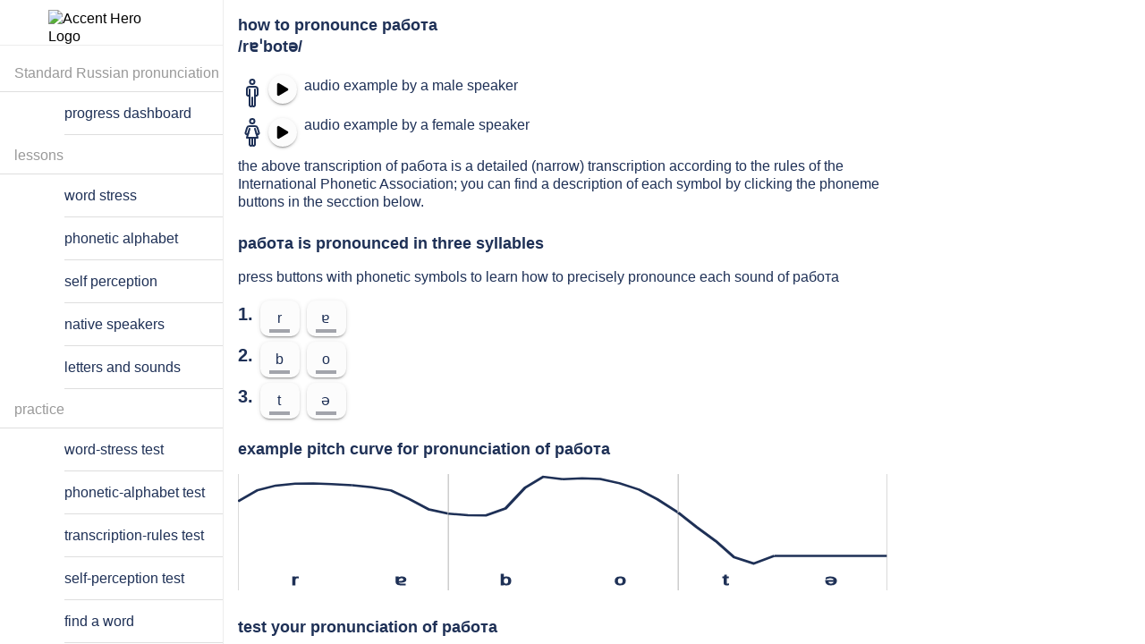

--- FILE ---
content_type: text/html; charset=utf-8
request_url: https://accenthero.com/app/pronunciation-practice/russian/standard/%D1%80%D0%B0%D0%B1%D0%BE%D1%82%D0%B0
body_size: 28941
content:
<!DOCTYPE html><html lang="en" class="md plt-desktop hydrated" data-stencil-build="gazhns23" mode="md"><head><meta charset="utf-8">
  
  <title>How to pronounce работа: examples and online exercises</title>

  <base href="/app/">

  <meta name="viewport" content="viewport-fit=cover, width=device-width, initial-scale=1.0, minimum-scale=1.0, maximum-scale=1.0">
  <meta name="format-detection" content="telephone=no">
  <meta name="msapplication-tap-highlight" content="no">
  <!-- Global site tag (gtag.js) - Google Analytics -->
  <style sty-id="sc-ion-menu-md">/*!@:host*/.sc-ion-menu-md-h{--width:304px;--min-width:auto;--max-width:auto;--height:100%;--min-height:auto;--max-height:auto;--background:var(--ion-background-color, #fff);left:0;right:0;top:0;bottom:0;display:none;position:absolute;contain:strict}/*!@:host(.show-menu)*/.show-menu.sc-ion-menu-md-h{display:block}/*!@.menu-inner*/.menu-inner.sc-ion-menu-md{left:0;right:auto;top:0;bottom:0;-webkit-transform:translate3d(-9999px,  0,  0);transform:translate3d(-9999px,  0,  0);display:-ms-flexbox;display:flex;position:absolute;-ms-flex-direction:column;flex-direction:column;-ms-flex-pack:justify;justify-content:space-between;width:var(--width);min-width:var(--min-width);max-width:var(--max-width);height:var(--height);min-height:var(--min-height);max-height:var(--max-height);background:var(--background);contain:strict}/*!@[dir=rtl] .menu-inner, :host-context([dir=rtl]) .menu-inner*/[dir=rtl].sc-ion-menu-md .menu-inner.sc-ion-menu-md,[dir=rtl].sc-ion-menu-md-h .menu-inner.sc-ion-menu-md,[dir=rtl] .sc-ion-menu-md-h .menu-inner.sc-ion-menu-md{left:unset;right:unset;left:auto;right:0}/*!@[dir=rtl] .menu-inner, :host-context([dir=rtl]) .menu-inner*/[dir=rtl].sc-ion-menu-md .menu-inner.sc-ion-menu-md,[dir=rtl].sc-ion-menu-md-h .menu-inner.sc-ion-menu-md,[dir=rtl] .sc-ion-menu-md-h .menu-inner.sc-ion-menu-md{-webkit-transform:translate3d(calc(-1 * -9999px),  0,  0);transform:translate3d(calc(-1 * -9999px),  0,  0)}/*!@:host(.menu-side-start) .menu-inner*/.menu-side-start.sc-ion-menu-md-h .menu-inner.sc-ion-menu-md{--ion-safe-area-right:0px;right:auto;left:0}/*!@:host(.menu-side-end) .menu-inner*/.menu-side-end.sc-ion-menu-md-h .menu-inner.sc-ion-menu-md{--ion-safe-area-left:0px;right:0;left:auto}/*!@ion-backdrop*/ion-backdrop.sc-ion-menu-md{display:none;opacity:0.01;z-index:-1}@media (max-width: 340px){/*!@.menu-inner*/.menu-inner.sc-ion-menu-md{--width:264px}}/*!@:host(.menu-type-reveal)*/.menu-type-reveal.sc-ion-menu-md-h{z-index:0}/*!@:host(.menu-type-reveal.show-menu) .menu-inner*/.menu-type-reveal.show-menu.sc-ion-menu-md-h .menu-inner.sc-ion-menu-md{-webkit-transform:translate3d(0,  0,  0);transform:translate3d(0,  0,  0)}/*!@:host(.menu-type-overlay)*/.menu-type-overlay.sc-ion-menu-md-h{z-index:1000}/*!@:host(.menu-type-overlay) .show-backdrop*/.menu-type-overlay.sc-ion-menu-md-h .show-backdrop.sc-ion-menu-md{display:block;cursor:pointer}/*!@:host(.menu-pane-visible)*/.menu-pane-visible.sc-ion-menu-md-h{width:var(--width);min-width:var(--min-width);max-width:var(--max-width)}/*!@:host(.menu-pane-visible) .menu-inner*/.menu-pane-visible.sc-ion-menu-md-h .menu-inner.sc-ion-menu-md{left:0;right:0;width:auto;-webkit-transform:none !important;transform:none !important;-webkit-box-shadow:none !important;box-shadow:none !important}/*!@:host(.menu-pane-visible) ion-backdrop*/.menu-pane-visible.sc-ion-menu-md-h ion-backdrop.sc-ion-menu-md{display:hidden !important}/*!@:host(.menu-type-overlay) .menu-inner*/.menu-type-overlay.sc-ion-menu-md-h .menu-inner.sc-ion-menu-md{-webkit-box-shadow:4px 0px 16px rgba(0, 0, 0, 0.18);box-shadow:4px 0px 16px rgba(0, 0, 0, 0.18)}</style><style sty-id="sc-ion-menu-button-md">/*!@:host*/.sc-ion-menu-button-md-h{--background:transparent;--color-focused:currentColor;--border-radius:initial;--padding-top:0;--padding-bottom:0;color:var(--color);text-align:center;text-decoration:none;text-overflow:ellipsis;text-transform:none;white-space:nowrap;-webkit-font-kerning:none;font-kerning:none}/*!@.button-native*/.button-native.sc-ion-menu-button-md{border-radius:var(--border-radius);font-family:inherit;font-size:inherit;font-style:inherit;font-weight:inherit;letter-spacing:inherit;text-decoration:inherit;text-indent:inherit;text-overflow:inherit;text-transform:inherit;text-align:inherit;white-space:inherit;color:inherit;margin-left:0;margin-right:0;margin-top:0;margin-bottom:0;padding-left:var(--padding-start);padding-right:var(--padding-end);padding-top:var(--padding-top);padding-bottom:var(--padding-bottom);-moz-osx-font-smoothing:grayscale;-webkit-font-smoothing:antialiased;display:-ms-flexbox;display:flex;position:relative;-ms-flex-flow:row nowrap;flex-flow:row nowrap;-ms-flex-negative:0;flex-shrink:0;-ms-flex-align:center;align-items:center;-ms-flex-pack:center;justify-content:center;width:100%;height:100%;border:0;outline:none;background:var(--background);line-height:1;cursor:pointer;overflow:hidden;-webkit-user-select:none;-moz-user-select:none;-ms-user-select:none;user-select:none;z-index:0;-webkit-appearance:none;-moz-appearance:none;appearance:none}@supports ((-webkit-margin-start: 0) or (margin-inline-start: 0)) or (-webkit-margin-start: 0){/*!@.button-native*/.button-native.sc-ion-menu-button-md{padding-left:unset;padding-right:unset;-webkit-padding-start:var(--padding-start);padding-inline-start:var(--padding-start);-webkit-padding-end:var(--padding-end);padding-inline-end:var(--padding-end)}}/*!@.button-inner*/.button-inner.sc-ion-menu-button-md{display:-ms-flexbox;display:flex;position:relative;-ms-flex-flow:row nowrap;flex-flow:row nowrap;-ms-flex-negative:0;flex-shrink:0;-ms-flex-align:center;align-items:center;-ms-flex-pack:center;justify-content:center;width:100%;height:100%;z-index:1}/*!@ion-icon*/ion-icon.sc-ion-menu-button-md{margin-left:0;margin-right:0;margin-top:0;margin-bottom:0;padding-left:0;padding-right:0;padding-top:0;padding-bottom:0;pointer-events:none}/*!@:host(.menu-button-hidden)*/.menu-button-hidden.sc-ion-menu-button-md-h{display:none}/*!@:host(.menu-button-disabled)*/.menu-button-disabled.sc-ion-menu-button-md-h{cursor:default;opacity:0.5;pointer-events:none}/*!@:host(.ion-focused) .button-native*/.ion-focused.sc-ion-menu-button-md-h .button-native.sc-ion-menu-button-md{color:var(--color-focused)}/*!@:host(.ion-focused) .button-native::after*/.ion-focused.sc-ion-menu-button-md-h .button-native.sc-ion-menu-button-md::after{background:var(--background-focused);opacity:var(--background-focused-opacity)}/*!@.button-native::after*/.button-native.sc-ion-menu-button-md::after{left:0;right:0;top:0;bottom:0;position:absolute;content:"";opacity:0}@media (any-hover: hover){/*!@:host(:hover) .button-native*/.sc-ion-menu-button-md-h:hover .button-native.sc-ion-menu-button-md{color:var(--color-hover)}/*!@:host(:hover) .button-native::after*/.sc-ion-menu-button-md-h:hover .button-native.sc-ion-menu-button-md::after{background:var(--background-hover);opacity:var(--background-hover-opacity, 0)}}/*!@:host(.ion-color) .button-native*/.ion-color.sc-ion-menu-button-md-h .button-native.sc-ion-menu-button-md{color:var(--ion-color-base)}/*!@:host(.in-toolbar:not(.in-toolbar-color))*/.in-toolbar.sc-ion-menu-button-md-h:not(.in-toolbar-color){color:var(--ion-toolbar-color, var(--color))}/*!@:host*/.sc-ion-menu-button-md-h{--background-focused:currentColor;--background-focused-opacity:.12;--background-hover:currentColor;--background-hover-opacity:.04;--border-radius:50%;--color:initial;--padding-start:8px;--padding-end:8px;width:48px;height:48px;font-size:24px}/*!@:host(.ion-color.ion-focused)::after*/.ion-color.ion-focused.sc-ion-menu-button-md-h::after{background:var(--ion-color-base)}@media (any-hover: hover){/*!@:host(.ion-color:hover) .button-native::after*/.ion-color.sc-ion-menu-button-md-h:hover .button-native.sc-ion-menu-button-md::after{background:var(--ion-color-base)}}</style><style sty-id="sc-ion-fab-button-md">/*!@:host*/.sc-ion-fab-button-md-h{--color-activated:var(--color);--color-focused:var(--color);--color-hover:var(--color);--background-hover:var(--ion-color-primary-contrast, #fff);--background-hover-opacity:.08;--transition:background-color, opacity 100ms linear;--ripple-color:currentColor;--border-radius:50%;--border-width:0;--border-style:none;--border-color:initial;--padding-top:0;--padding-end:0;--padding-bottom:0;--padding-start:0;margin-left:0;margin-right:0;margin-top:0;margin-bottom:0;display:block;width:56px;height:56px;font-size:14px;text-align:center;text-overflow:ellipsis;text-transform:none;white-space:nowrap;-webkit-font-kerning:none;font-kerning:none}/*!@.button-native*/.button-native.sc-ion-fab-button-md{border-radius:var(--border-radius);padding-left:var(--padding-start);padding-right:var(--padding-end);padding-top:var(--padding-top);padding-bottom:var(--padding-bottom);font-family:inherit;font-size:inherit;font-style:inherit;font-weight:inherit;letter-spacing:inherit;text-decoration:inherit;text-indent:inherit;text-overflow:inherit;text-transform:inherit;text-align:inherit;white-space:inherit;color:inherit;display:block;position:relative;width:100%;height:100%;-webkit-transform:var(--transform);transform:var(--transform);-webkit-transition:var(--transition);transition:var(--transition);border-width:var(--border-width);border-style:var(--border-style);border-color:var(--border-color);outline:none;background:var(--background);background-clip:padding-box;color:var(--color);-webkit-box-shadow:var(--box-shadow);box-shadow:var(--box-shadow);contain:strict;cursor:pointer;overflow:hidden;z-index:0;-webkit-appearance:none;-moz-appearance:none;appearance:none;-webkit-box-sizing:border-box;box-sizing:border-box}@supports ((-webkit-margin-start: 0) or (margin-inline-start: 0)) or (-webkit-margin-start: 0){/*!@.button-native*/.button-native.sc-ion-fab-button-md{padding-left:unset;padding-right:unset;-webkit-padding-start:var(--padding-start);padding-inline-start:var(--padding-start);-webkit-padding-end:var(--padding-end);padding-inline-end:var(--padding-end)}}/*!@::slotted(ion-icon)*/.sc-ion-fab-button-md-s>ion-icon{line-height:1}/*!@.button-native::after*/.button-native.sc-ion-fab-button-md::after{left:0;right:0;top:0;bottom:0;position:absolute;content:"";opacity:0}/*!@.button-inner*/.button-inner.sc-ion-fab-button-md{left:0;right:0;top:0;display:-ms-flexbox;display:flex;position:absolute;-ms-flex-flow:row nowrap;flex-flow:row nowrap;-ms-flex-negative:0;flex-shrink:0;-ms-flex-align:center;align-items:center;-ms-flex-pack:center;justify-content:center;height:100%;-webkit-transition:all ease-in-out 300ms;transition:all ease-in-out 300ms;-webkit-transition-property:opacity, -webkit-transform;transition-property:opacity, -webkit-transform;transition-property:transform, opacity;transition-property:transform, opacity, -webkit-transform;z-index:1}/*!@:host(.fab-button-disabled)*/.fab-button-disabled.sc-ion-fab-button-md-h{cursor:default;opacity:0.5;pointer-events:none}@media (any-hover: hover){/*!@:host(:hover) .button-native*/.sc-ion-fab-button-md-h:hover .button-native.sc-ion-fab-button-md{color:var(--color-hover)}/*!@:host(:hover) .button-native::after*/.sc-ion-fab-button-md-h:hover .button-native.sc-ion-fab-button-md::after{background:var(--background-hover);opacity:var(--background-hover-opacity)}}/*!@:host(.ion-focused) .button-native*/.ion-focused.sc-ion-fab-button-md-h .button-native.sc-ion-fab-button-md{color:var(--color-focused)}/*!@:host(.ion-focused) .button-native::after*/.ion-focused.sc-ion-fab-button-md-h .button-native.sc-ion-fab-button-md::after{background:var(--background-focused);opacity:var(--background-focused-opacity)}/*!@:host(.ion-activated) .button-native*/.ion-activated.sc-ion-fab-button-md-h .button-native.sc-ion-fab-button-md{color:var(--color-activated)}/*!@:host(.ion-activated) .button-native::after*/.ion-activated.sc-ion-fab-button-md-h .button-native.sc-ion-fab-button-md::after{background:var(--background-activated);opacity:var(--background-activated-opacity)}/*!@::slotted(ion-icon)*/.sc-ion-fab-button-md-s>ion-icon{line-height:1}/*!@:host(.fab-button-small)*/.fab-button-small.sc-ion-fab-button-md-h{margin-left:8px;margin-right:8px;margin-top:8px;margin-bottom:8px;width:40px;height:40px}@supports ((-webkit-margin-start: 0) or (margin-inline-start: 0)) or (-webkit-margin-start: 0){/*!@:host(.fab-button-small)*/.fab-button-small.sc-ion-fab-button-md-h{margin-left:unset;margin-right:unset;-webkit-margin-start:8px;margin-inline-start:8px;-webkit-margin-end:8px;margin-inline-end:8px}}/*!@.close-icon*/.close-icon.sc-ion-fab-button-md{margin-left:auto;margin-right:auto;margin-top:0;margin-bottom:0;left:0;right:0;top:0;position:absolute;height:100%;-webkit-transform:scale(0.4) rotateZ(-45deg);transform:scale(0.4) rotateZ(-45deg);-webkit-transition:all ease-in-out 300ms;transition:all ease-in-out 300ms;-webkit-transition-property:opacity, -webkit-transform;transition-property:opacity, -webkit-transform;transition-property:transform, opacity;transition-property:transform, opacity, -webkit-transform;font-size:var(--close-icon-font-size);opacity:0;z-index:1}@supports ((-webkit-margin-start: 0) or (margin-inline-start: 0)) or (-webkit-margin-start: 0){/*!@.close-icon*/.close-icon.sc-ion-fab-button-md{margin-left:unset;margin-right:unset;-webkit-margin-start:auto;margin-inline-start:auto;-webkit-margin-end:auto;margin-inline-end:auto}}/*!@:host(.fab-button-close-active) .close-icon*/.fab-button-close-active.sc-ion-fab-button-md-h .close-icon.sc-ion-fab-button-md{-webkit-transform:scale(1) rotateZ(0deg);transform:scale(1) rotateZ(0deg);opacity:1}/*!@:host(.fab-button-close-active) .button-inner*/.fab-button-close-active.sc-ion-fab-button-md-h .button-inner.sc-ion-fab-button-md{-webkit-transform:scale(0.4) rotateZ(45deg);transform:scale(0.4) rotateZ(45deg);opacity:0}/*!@ion-ripple-effect*/ion-ripple-effect.sc-ion-fab-button-md{color:var(--ripple-color)}@supports ((-webkit-backdrop-filter: blur(0)) or (backdrop-filter: blur(0))){/*!@:host(.fab-button-translucent) .button-native*/.fab-button-translucent.sc-ion-fab-button-md-h .button-native.sc-ion-fab-button-md{-webkit-backdrop-filter:var(--backdrop-filter);backdrop-filter:var(--backdrop-filter)}}/*!@:host(.ion-color) .button-native*/.ion-color.sc-ion-fab-button-md-h .button-native.sc-ion-fab-button-md{background:var(--ion-color-base);color:var(--ion-color-contrast)}/*!@:host*/.sc-ion-fab-button-md-h{--background:var(--ion-color-primary, #3880ff);--background-activated:transparent;--background-focused:currentColor;--background-hover:currentColor;--background-activated-opacity:0;--background-focused-opacity:.24;--background-hover-opacity:.08;--color:var(--ion-color-primary-contrast, #fff);--box-shadow:0 3px 5px -1px rgba(0, 0, 0, 0.2), 0 6px 10px 0 rgba(0, 0, 0, 0.14), 0 1px 18px 0 rgba(0, 0, 0, 0.12);--transition:box-shadow 280ms cubic-bezier(0.4, 0, 0.2, 1), background-color 280ms cubic-bezier(0.4, 0, 0.2, 1), color 280ms cubic-bezier(0.4, 0, 0.2, 1), opacity 15ms linear 30ms, transform 270ms cubic-bezier(0, 0, 0.2, 1) 0ms;--close-icon-font-size:24px}/*!@:host(.ion-activated)*/.ion-activated.sc-ion-fab-button-md-h{--box-shadow:0 7px 8px -4px rgba(0, 0, 0, 0.2), 0 12px 17px 2px rgba(0, 0, 0, 0.14), 0 5px 22px 4px rgba(0, 0, 0, 0.12)}/*!@::slotted(ion-icon)*/.sc-ion-fab-button-md-s>ion-icon{font-size:24px}/*!@:host(.fab-button-in-list)*/.fab-button-in-list.sc-ion-fab-button-md-h{--color:rgba(var(--ion-text-color-rgb, 0, 0, 0), 0.54);--color-activated:rgba(var(--ion-text-color-rgb, 0, 0, 0), 0.54);--color-focused:var(--color-activated);--background:var(--ion-color-light, #f4f5f8);--background-activated:transparent;--background-focused:var(--ion-color-light-shade, #d7d8da);--background-hover:var(--ion-color-light-tint, #f5f6f9)}/*!@:host(.fab-button-in-list) ::slotted(ion-icon)*/.sc-ion-fab-button-md-h.fab-button-in-list .sc-ion-fab-button-md-s>ion-icon{font-size:18px}/*!@:host(.ion-color.ion-focused) .button-native*/.ion-color.ion-focused.sc-ion-fab-button-md-h .button-native.sc-ion-fab-button-md{color:var(--ion-color-contrast)}/*!@:host(.ion-color.ion-focused) .button-native::after*/.ion-color.ion-focused.sc-ion-fab-button-md-h .button-native.sc-ion-fab-button-md::after{background:var(--ion-color-contrast)}/*!@:host(.ion-color.ion-activated) .button-native*/.ion-color.ion-activated.sc-ion-fab-button-md-h .button-native.sc-ion-fab-button-md{color:var(--ion-color-contrast)}/*!@:host(.ion-color.ion-activated) .button-native::after*/.ion-color.ion-activated.sc-ion-fab-button-md-h .button-native.sc-ion-fab-button-md::after{background:transparent}@media (any-hover: hover){/*!@:host(.ion-color:hover) .button-native*/.ion-color.sc-ion-fab-button-md-h:hover .button-native.sc-ion-fab-button-md{color:var(--ion-color-contrast)}/*!@:host(.ion-color:hover) .button-native::after*/.ion-color.sc-ion-fab-button-md-h:hover .button-native.sc-ion-fab-button-md::after{background:var(--ion-color-contrast)}}</style><style sty-id="sc-ion-button-md">/*!@:host*/.sc-ion-button-md-h{--overflow:hidden;--ripple-color:currentColor;--border-width:initial;--border-color:initial;--border-style:initial;--color-activated:var(--color);--color-focused:var(--color);--color-hover:var(--color);--box-shadow:none;display:inline-block;width:auto;color:var(--color);font-family:var(--ion-font-family, inherit);text-align:center;text-decoration:none;text-overflow:ellipsis;white-space:nowrap;-webkit-user-select:none;-moz-user-select:none;-ms-user-select:none;user-select:none;vertical-align:top;vertical-align:-webkit-baseline-middle;pointer-events:auto;-webkit-font-kerning:none;font-kerning:none}/*!@:host(.button-disabled)*/.button-disabled.sc-ion-button-md-h{cursor:default;opacity:0.5;pointer-events:none}/*!@:host(.button-solid)*/.button-solid.sc-ion-button-md-h{--background:var(--ion-color-primary, #3880ff);--color:var(--ion-color-primary-contrast, #fff)}/*!@:host(.button-outline)*/.button-outline.sc-ion-button-md-h{--border-color:var(--ion-color-primary, #3880ff);--background:transparent;--color:var(--ion-color-primary, #3880ff)}/*!@:host(.button-clear)*/.button-clear.sc-ion-button-md-h{--border-width:0;--background:transparent;--color:var(--ion-color-primary, #3880ff)}/*!@:host(.button-block)*/.button-block.sc-ion-button-md-h{display:block}/*!@:host(.button-block) .button-native*/.button-block.sc-ion-button-md-h .button-native.sc-ion-button-md{margin-left:0;margin-right:0;display:block;width:100%;clear:both;contain:content}/*!@:host(.button-block) .button-native::after*/.button-block.sc-ion-button-md-h .button-native.sc-ion-button-md::after{clear:both}/*!@:host(.button-full)*/.button-full.sc-ion-button-md-h{display:block}/*!@:host(.button-full) .button-native*/.button-full.sc-ion-button-md-h .button-native.sc-ion-button-md{margin-left:0;margin-right:0;display:block;width:100%;contain:content}/*!@:host(.button-full:not(.button-round)) .button-native*/.button-full.sc-ion-button-md-h:not(.button-round) .button-native.sc-ion-button-md{border-radius:0;border-right-width:0;border-left-width:0}/*!@.button-native*/.button-native.sc-ion-button-md{border-radius:var(--border-radius);-moz-osx-font-smoothing:grayscale;-webkit-font-smoothing:antialiased;margin-left:0;margin-right:0;margin-top:0;margin-bottom:0;padding-left:var(--padding-start);padding-right:var(--padding-end);padding-top:var(--padding-top);padding-bottom:var(--padding-bottom);font-family:inherit;font-size:inherit;font-style:inherit;font-weight:inherit;letter-spacing:inherit;text-decoration:inherit;text-indent:inherit;text-overflow:inherit;text-transform:inherit;text-align:inherit;white-space:inherit;color:inherit;display:block;position:relative;width:100%;height:100%;-webkit-transition:var(--transition);transition:var(--transition);border-width:var(--border-width);border-style:var(--border-style);border-color:var(--border-color);outline:none;background:var(--background);line-height:1;-webkit-box-shadow:var(--box-shadow);box-shadow:var(--box-shadow);contain:layout style;cursor:pointer;opacity:var(--opacity);overflow:var(--overflow);z-index:0;-webkit-box-sizing:border-box;box-sizing:border-box;-webkit-appearance:none;-moz-appearance:none;appearance:none}@supports ((-webkit-margin-start: 0) or (margin-inline-start: 0)) or (-webkit-margin-start: 0){/*!@.button-native*/.button-native.sc-ion-button-md{padding-left:unset;padding-right:unset;-webkit-padding-start:var(--padding-start);padding-inline-start:var(--padding-start);-webkit-padding-end:var(--padding-end);padding-inline-end:var(--padding-end)}}/*!@.button-native::-moz-focus-inner*/.button-native.sc-ion-button-md::-moz-focus-inner{border:0}/*!@.button-inner*/.button-inner.sc-ion-button-md{display:-ms-flexbox;display:flex;position:relative;-ms-flex-flow:row nowrap;flex-flow:row nowrap;-ms-flex-negative:0;flex-shrink:0;-ms-flex-align:center;align-items:center;-ms-flex-pack:center;justify-content:center;width:100%;height:100%;z-index:1}/*!@::slotted(ion-icon)*/.sc-ion-button-md-s>ion-icon{font-size:1.4em;pointer-events:none}/*!@::slotted(ion-icon[slot=start])*/.sc-ion-button-md-s>ion-icon[slot=start]{margin-left:-0.3em;margin-right:0.3em;margin-top:0;margin-bottom:0}@supports ((-webkit-margin-start: 0) or (margin-inline-start: 0)) or (-webkit-margin-start: 0){/*!@::slotted(ion-icon[slot=start])*/.sc-ion-button-md-s>ion-icon[slot=start]{margin-left:unset;margin-right:unset;-webkit-margin-start:-0.3em;margin-inline-start:-0.3em;-webkit-margin-end:0.3em;margin-inline-end:0.3em}}/*!@::slotted(ion-icon[slot=end])*/.sc-ion-button-md-s>ion-icon[slot=end]{margin-left:0.3em;margin-right:-0.2em;margin-top:0;margin-bottom:0}@supports ((-webkit-margin-start: 0) or (margin-inline-start: 0)) or (-webkit-margin-start: 0){/*!@::slotted(ion-icon[slot=end])*/.sc-ion-button-md-s>ion-icon[slot=end]{margin-left:unset;margin-right:unset;-webkit-margin-start:0.3em;margin-inline-start:0.3em;-webkit-margin-end:-0.2em;margin-inline-end:-0.2em}}/*!@::slotted(ion-icon[slot=icon-only])*/.sc-ion-button-md-s>ion-icon[slot=icon-only]{font-size:1.8em}/*!@ion-ripple-effect*/ion-ripple-effect.sc-ion-button-md{color:var(--ripple-color)}/*!@.button-native::after*/.button-native.sc-ion-button-md::after{left:0;right:0;top:0;bottom:0;position:absolute;content:"";opacity:0}/*!@:host(.ion-activated)*/.ion-activated.sc-ion-button-md-h{color:var(--color-activated)}/*!@:host(.ion-activated) .button-native::after*/.ion-activated.sc-ion-button-md-h .button-native.sc-ion-button-md::after{background:var(--background-activated);opacity:var(--background-activated-opacity)}/*!@:host(.ion-focused)*/.ion-focused.sc-ion-button-md-h{color:var(--color-focused)}/*!@:host(.ion-focused) .button-native::after*/.ion-focused.sc-ion-button-md-h .button-native.sc-ion-button-md::after{background:var(--background-focused);opacity:var(--background-focused-opacity)}@media (any-hover: hover){/*!@:host(:hover)*/.sc-ion-button-md-h:hover{color:var(--color-hover)}/*!@:host(:hover) .button-native::after*/.sc-ion-button-md-h:hover .button-native.sc-ion-button-md::after{background:var(--background-hover);opacity:var(--background-hover-opacity)}}/*!@:host(.button-solid.ion-color) .button-native*/.button-solid.ion-color.sc-ion-button-md-h .button-native.sc-ion-button-md{background:var(--ion-color-base);color:var(--ion-color-contrast)}/*!@:host(.button-outline.ion-color) .button-native*/.button-outline.ion-color.sc-ion-button-md-h .button-native.sc-ion-button-md{border-color:var(--ion-color-base);background:transparent;color:var(--ion-color-base)}/*!@:host(.button-clear.ion-color) .button-native*/.button-clear.ion-color.sc-ion-button-md-h .button-native.sc-ion-button-md{background:transparent;color:var(--ion-color-base)}/*!@:host(.in-toolbar:not(.ion-color):not(.in-toolbar-color)) .button-native*/.in-toolbar.sc-ion-button-md-h:not(.ion-color):not(.in-toolbar-color) .button-native.sc-ion-button-md{color:var(--ion-toolbar-color, var(--color))}/*!@:host(.button-outline.in-toolbar:not(.ion-color):not(.in-toolbar-color)) .button-native*/.button-outline.in-toolbar.sc-ion-button-md-h:not(.ion-color):not(.in-toolbar-color) .button-native.sc-ion-button-md{border-color:var(--ion-toolbar-color, var(--color, var(--border-color)))}/*!@:host(.button-solid.in-toolbar:not(.ion-color):not(.in-toolbar-color)) .button-native*/.button-solid.in-toolbar.sc-ion-button-md-h:not(.ion-color):not(.in-toolbar-color) .button-native.sc-ion-button-md{background:var(--ion-toolbar-color, var(--background));color:var(--ion-toolbar-background, var(--color))}/*!@:host*/.sc-ion-button-md-h{--border-radius:4px;--padding-top:0;--padding-bottom:0;--padding-start:1.1em;--padding-end:1.1em;--transition:box-shadow 280ms cubic-bezier(.4, 0, .2, 1),
                background-color 15ms linear,
                color 15ms linear;margin-left:2px;margin-right:2px;margin-top:4px;margin-bottom:4px;height:36px;font-size:14px;font-weight:500;letter-spacing:0.06em;text-transform:uppercase}@supports ((-webkit-margin-start: 0) or (margin-inline-start: 0)) or (-webkit-margin-start: 0){/*!@:host*/.sc-ion-button-md-h{margin-left:unset;margin-right:unset;-webkit-margin-start:2px;margin-inline-start:2px;-webkit-margin-end:2px;margin-inline-end:2px}}/*!@:host(.button-solid)*/.button-solid.sc-ion-button-md-h{--background-activated:transparent;--background-hover:var(--ion-color-primary-contrast, #fff);--background-focused:var(--ion-color-primary-contrast, #fff);--background-activated-opacity:0;--background-focused-opacity:.24;--background-hover-opacity:.08;--box-shadow:0 3px 1px -2px rgba(0, 0, 0, 0.2), 0 2px 2px 0 rgba(0, 0, 0, 0.14), 0 1px 5px 0 rgba(0, 0, 0, 0.12)}/*!@:host(.button-solid.ion-activated)*/.button-solid.ion-activated.sc-ion-button-md-h{--box-shadow:0 5px 5px -3px rgba(0, 0, 0, 0.2), 0 8px 10px 1px rgba(0, 0, 0, 0.14), 0 3px 14px 2px rgba(0, 0, 0, 0.12)}/*!@:host(.button-outline)*/.button-outline.sc-ion-button-md-h{--border-width:2px;--border-style:solid;--box-shadow:none;--background-activated:transparent;--background-focused:var(--ion-color-primary, #3880ff);--background-hover:var(--ion-color-primary, #3880ff);--background-activated-opacity:0;--background-focused-opacity:.12;--background-hover-opacity:.04}/*!@:host(.button-outline.ion-activated.ion-color) .button-native*/.button-outline.ion-activated.ion-color.sc-ion-button-md-h .button-native.sc-ion-button-md{background:transparent}/*!@:host(.button-clear)*/.button-clear.sc-ion-button-md-h{--background-activated:transparent;--background-focused:var(--ion-color-primary, #3880ff);--background-hover:var(--ion-color-primary, #3880ff);--background-activated-opacity:0;--background-focused-opacity:.12;--background-hover-opacity:.04}/*!@:host(.button-round)*/.button-round.sc-ion-button-md-h{--border-radius:64px;--padding-top:0;--padding-start:26px;--padding-end:26px;--padding-bottom:0}/*!@:host(.button-large)*/.button-large.sc-ion-button-md-h{--padding-top:0;--padding-start:1em;--padding-end:1em;--padding-bottom:0;height:2.8em;font-size:20px}/*!@:host(.button-small)*/.button-small.sc-ion-button-md-h{--padding-top:0;--padding-start:0.9em;--padding-end:0.9em;--padding-bottom:0;height:2.1em;font-size:13px}/*!@:host(.button-strong)*/.button-strong.sc-ion-button-md-h{font-weight:bold}/*!@::slotted(ion-icon[slot=icon-only])*/.sc-ion-button-md-s>ion-icon[slot=icon-only]{padding-left:0;padding-right:0;padding-top:0;padding-bottom:0}/*!@:host(.button-solid.ion-color.ion-focused) .button-native::after*/.button-solid.ion-color.ion-focused.sc-ion-button-md-h .button-native.sc-ion-button-md::after{background:var(--ion-color-contrast)}/*!@:host(.button-clear.ion-color.ion-focused) .button-native::after,
:host(.button-outline.ion-color.ion-focused) .button-native::after*/.button-clear.ion-color.ion-focused.sc-ion-button-md-h .button-native.sc-ion-button-md::after,.button-outline.ion-color.ion-focused.sc-ion-button-md-h .button-native.sc-ion-button-md::after{background:var(--ion-color-base)}@media (any-hover: hover){/*!@:host(.button-solid.ion-color:hover) .button-native::after*/.button-solid.ion-color.sc-ion-button-md-h:hover .button-native.sc-ion-button-md::after{background:var(--ion-color-contrast)}/*!@:host(.button-clear.ion-color:hover) .button-native::after,
:host(.button-outline.ion-color:hover) .button-native::after*/.button-clear.ion-color.sc-ion-button-md-h:hover .button-native.sc-ion-button-md::after,.button-outline.ion-color.sc-ion-button-md-h:hover .button-native.sc-ion-button-md::after{background:var(--ion-color-base)}}</style><style sty-id="sc-ion-progress-bar-md">/*!@:host*/.sc-ion-progress-bar-md-h{--background:rgba(var(--ion-color-primary-rgb, 56, 128, 255), 0.3);--progress-background:var(--ion-color-primary, #3880ff);--buffer-background:var(--background);display:block;position:relative;width:100%;contain:strict;direction:ltr;overflow:hidden}/*!@.progress,
.progress-indeterminate,
.indeterminate-bar-primary,
.indeterminate-bar-secondary,
.progress-buffer-bar*/.progress.sc-ion-progress-bar-md,.progress-indeterminate.sc-ion-progress-bar-md,.indeterminate-bar-primary.sc-ion-progress-bar-md,.indeterminate-bar-secondary.sc-ion-progress-bar-md,.progress-buffer-bar.sc-ion-progress-bar-md{left:0;right:0;top:0;bottom:0;position:absolute;width:100%;height:100%}/*!@.buffer-circles-container,
.buffer-circles*/.buffer-circles-container.sc-ion-progress-bar-md,.buffer-circles.sc-ion-progress-bar-md{left:0;right:0;top:0;bottom:0;position:absolute}/*!@.buffer-circles*/.buffer-circles.sc-ion-progress-bar-md{right:-10px;left:-10px}/*!@.progress,
.progress-buffer-bar,
.buffer-circles-container*/.progress.sc-ion-progress-bar-md,.progress-buffer-bar.sc-ion-progress-bar-md,.buffer-circles-container.sc-ion-progress-bar-md{-webkit-transform-origin:left top;transform-origin:left top;-webkit-transition:-webkit-transform 150ms linear;transition:-webkit-transform 150ms linear;transition:transform 150ms linear;transition:transform 150ms linear, -webkit-transform 150ms linear}/*!@.progress,
.progress-indeterminate*/.progress.sc-ion-progress-bar-md,.progress-indeterminate.sc-ion-progress-bar-md{background:var(--progress-background);z-index:2}/*!@.progress-buffer-bar*/.progress-buffer-bar.sc-ion-progress-bar-md{background:var(--buffer-background);z-index:1}/*!@.buffer-circles-container*/.buffer-circles-container.sc-ion-progress-bar-md{overflow:hidden}/*!@.indeterminate-bar-primary*/.indeterminate-bar-primary.sc-ion-progress-bar-md{top:0;right:0;bottom:0;left:-145.166611%;-webkit-animation:primary-indeterminate-translate 2s infinite linear;animation:primary-indeterminate-translate 2s infinite linear}/*!@.indeterminate-bar-primary .progress-indeterminate*/.indeterminate-bar-primary.sc-ion-progress-bar-md .progress-indeterminate.sc-ion-progress-bar-md{-webkit-animation:primary-indeterminate-scale 2s infinite linear;animation:primary-indeterminate-scale 2s infinite linear;-webkit-animation-play-state:inherit;animation-play-state:inherit}/*!@.indeterminate-bar-secondary*/.indeterminate-bar-secondary.sc-ion-progress-bar-md{top:0;right:0;bottom:0;left:-54.888891%;-webkit-animation:secondary-indeterminate-translate 2s infinite linear;animation:secondary-indeterminate-translate 2s infinite linear}/*!@.indeterminate-bar-secondary .progress-indeterminate*/.indeterminate-bar-secondary.sc-ion-progress-bar-md .progress-indeterminate.sc-ion-progress-bar-md{-webkit-animation:secondary-indeterminate-scale 2s infinite linear;animation:secondary-indeterminate-scale 2s infinite linear;-webkit-animation-play-state:inherit;animation-play-state:inherit}/*!@.buffer-circles*/.buffer-circles.sc-ion-progress-bar-md{background-image:radial-gradient(ellipse at center, var(--buffer-background) 0%, var(--buffer-background) 30%, transparent 30%);background-repeat:repeat-x;background-position:5px center;background-size:10px 10px;z-index:0;-webkit-animation:buffering 450ms infinite linear;animation:buffering 450ms infinite linear}/*!@:host(.progress-bar-reversed)*/.progress-bar-reversed.sc-ion-progress-bar-md-h{-webkit-transform:scaleX(-1);transform:scaleX(-1)}/*!@:host(.progress-paused) .indeterminate-bar-secondary,
:host(.progress-paused) .indeterminate-bar-primary,
:host(.progress-paused) .buffer-circles*/.progress-paused.sc-ion-progress-bar-md-h .indeterminate-bar-secondary.sc-ion-progress-bar-md,.progress-paused.sc-ion-progress-bar-md-h .indeterminate-bar-primary.sc-ion-progress-bar-md,.progress-paused.sc-ion-progress-bar-md-h .buffer-circles.sc-ion-progress-bar-md{-webkit-animation-play-state:paused;animation-play-state:paused}/*!@:host(.ion-color) .progress-buffer-bar*/.ion-color.sc-ion-progress-bar-md-h .progress-buffer-bar.sc-ion-progress-bar-md{background:rgba(var(--ion-color-base-rgb), 0.3)}/*!@:host(.ion-color) .buffer-circles*/.ion-color.sc-ion-progress-bar-md-h .buffer-circles.sc-ion-progress-bar-md{background-image:radial-gradient(ellipse at center, rgba(var(--ion-color-base-rgb), 0.3) 0%, rgba(var(--ion-color-base-rgb), 0.3) 30%, transparent 30%)}/*!@:host(.ion-color) .progress,
:host(.ion-color) .progress-indeterminate*/.ion-color.sc-ion-progress-bar-md-h .progress.sc-ion-progress-bar-md,.ion-color.sc-ion-progress-bar-md-h .progress-indeterminate.sc-ion-progress-bar-md{background:var(--ion-color-base)}@-webkit-keyframes primary-indeterminate-translate{0%{-webkit-transform:translateX(0);transform:translateX(0)}20%{-webkit-animation-timing-function:cubic-bezier(0.5, 0, 0.701732, 0.495819);animation-timing-function:cubic-bezier(0.5, 0, 0.701732, 0.495819);-webkit-transform:translateX(0);transform:translateX(0)}59.15%{-webkit-animation-timing-function:cubic-bezier(0.302435, 0.381352, 0.55, 0.956352);animation-timing-function:cubic-bezier(0.302435, 0.381352, 0.55, 0.956352);-webkit-transform:translateX(83.67142%);transform:translateX(83.67142%)}100%{-webkit-transform:translateX(200.611057%);transform:translateX(200.611057%)}}@keyframes primary-indeterminate-translate{0%{-webkit-transform:translateX(0);transform:translateX(0)}20%{-webkit-animation-timing-function:cubic-bezier(0.5, 0, 0.701732, 0.495819);animation-timing-function:cubic-bezier(0.5, 0, 0.701732, 0.495819);-webkit-transform:translateX(0);transform:translateX(0)}59.15%{-webkit-animation-timing-function:cubic-bezier(0.302435, 0.381352, 0.55, 0.956352);animation-timing-function:cubic-bezier(0.302435, 0.381352, 0.55, 0.956352);-webkit-transform:translateX(83.67142%);transform:translateX(83.67142%)}100%{-webkit-transform:translateX(200.611057%);transform:translateX(200.611057%)}}@-webkit-keyframes primary-indeterminate-scale{0%{-webkit-transform:scaleX(0.08);transform:scaleX(0.08)}36.65%{-webkit-animation-timing-function:cubic-bezier(0.334731, 0.12482, 0.785844, 1);animation-timing-function:cubic-bezier(0.334731, 0.12482, 0.785844, 1);-webkit-transform:scaleX(0.08);transform:scaleX(0.08)}69.15%{-webkit-animation-timing-function:cubic-bezier(0.06, 0.11, 0.6, 1);animation-timing-function:cubic-bezier(0.06, 0.11, 0.6, 1);-webkit-transform:scaleX(0.661479);transform:scaleX(0.661479)}100%{-webkit-transform:scaleX(0.08);transform:scaleX(0.08)}}@keyframes primary-indeterminate-scale{0%{-webkit-transform:scaleX(0.08);transform:scaleX(0.08)}36.65%{-webkit-animation-timing-function:cubic-bezier(0.334731, 0.12482, 0.785844, 1);animation-timing-function:cubic-bezier(0.334731, 0.12482, 0.785844, 1);-webkit-transform:scaleX(0.08);transform:scaleX(0.08)}69.15%{-webkit-animation-timing-function:cubic-bezier(0.06, 0.11, 0.6, 1);animation-timing-function:cubic-bezier(0.06, 0.11, 0.6, 1);-webkit-transform:scaleX(0.661479);transform:scaleX(0.661479)}100%{-webkit-transform:scaleX(0.08);transform:scaleX(0.08)}}@-webkit-keyframes secondary-indeterminate-translate{0%{-webkit-animation-timing-function:cubic-bezier(0.15, 0, 0.515058, 0.409685);animation-timing-function:cubic-bezier(0.15, 0, 0.515058, 0.409685);-webkit-transform:translateX(0);transform:translateX(0)}25%{-webkit-animation-timing-function:cubic-bezier(0.31033, 0.284058, 0.8, 0.733712);animation-timing-function:cubic-bezier(0.31033, 0.284058, 0.8, 0.733712);-webkit-transform:translateX(37.651913%);transform:translateX(37.651913%)}48.35%{-webkit-animation-timing-function:cubic-bezier(0.4, 0.627035, 0.6, 0.902026);animation-timing-function:cubic-bezier(0.4, 0.627035, 0.6, 0.902026);-webkit-transform:translateX(84.386165%);transform:translateX(84.386165%)}100%{-webkit-transform:translateX(160.277782%);transform:translateX(160.277782%)}}@keyframes secondary-indeterminate-translate{0%{-webkit-animation-timing-function:cubic-bezier(0.15, 0, 0.515058, 0.409685);animation-timing-function:cubic-bezier(0.15, 0, 0.515058, 0.409685);-webkit-transform:translateX(0);transform:translateX(0)}25%{-webkit-animation-timing-function:cubic-bezier(0.31033, 0.284058, 0.8, 0.733712);animation-timing-function:cubic-bezier(0.31033, 0.284058, 0.8, 0.733712);-webkit-transform:translateX(37.651913%);transform:translateX(37.651913%)}48.35%{-webkit-animation-timing-function:cubic-bezier(0.4, 0.627035, 0.6, 0.902026);animation-timing-function:cubic-bezier(0.4, 0.627035, 0.6, 0.902026);-webkit-transform:translateX(84.386165%);transform:translateX(84.386165%)}100%{-webkit-transform:translateX(160.277782%);transform:translateX(160.277782%)}}@-webkit-keyframes secondary-indeterminate-scale{0%{-webkit-animation-timing-function:cubic-bezier(0.205028, 0.057051, 0.57661, 0.453971);animation-timing-function:cubic-bezier(0.205028, 0.057051, 0.57661, 0.453971);-webkit-transform:scaleX(0.08);transform:scaleX(0.08)}19.15%{-webkit-animation-timing-function:cubic-bezier(0.152313, 0.196432, 0.648374, 1.004315);animation-timing-function:cubic-bezier(0.152313, 0.196432, 0.648374, 1.004315);-webkit-transform:scaleX(0.457104);transform:scaleX(0.457104)}44.15%{-webkit-animation-timing-function:cubic-bezier(0.257759, -0.003163, 0.211762, 1.38179);animation-timing-function:cubic-bezier(0.257759, -0.003163, 0.211762, 1.38179);-webkit-transform:scaleX(0.72796);transform:scaleX(0.72796)}100%{-webkit-transform:scaleX(0.08);transform:scaleX(0.08)}}@keyframes secondary-indeterminate-scale{0%{-webkit-animation-timing-function:cubic-bezier(0.205028, 0.057051, 0.57661, 0.453971);animation-timing-function:cubic-bezier(0.205028, 0.057051, 0.57661, 0.453971);-webkit-transform:scaleX(0.08);transform:scaleX(0.08)}19.15%{-webkit-animation-timing-function:cubic-bezier(0.152313, 0.196432, 0.648374, 1.004315);animation-timing-function:cubic-bezier(0.152313, 0.196432, 0.648374, 1.004315);-webkit-transform:scaleX(0.457104);transform:scaleX(0.457104)}44.15%{-webkit-animation-timing-function:cubic-bezier(0.257759, -0.003163, 0.211762, 1.38179);animation-timing-function:cubic-bezier(0.257759, -0.003163, 0.211762, 1.38179);-webkit-transform:scaleX(0.72796);transform:scaleX(0.72796)}100%{-webkit-transform:scaleX(0.08);transform:scaleX(0.08)}}@-webkit-keyframes buffering{to{-webkit-transform:translateX(-10px);transform:translateX(-10px)}}@keyframes buffering{to{-webkit-transform:translateX(-10px);transform:translateX(-10px)}}/*!@:host*/.sc-ion-progress-bar-md-h{height:4px}</style><style sty-id="sc-ion-tab-button-md">/*!@:host*/.sc-ion-tab-button-md-h{--ripple-color:var(--color-selected);--background-focused-opacity:1;-ms-flex:1;flex:1;-ms-flex-direction:column;flex-direction:column;-ms-flex-align:center;align-items:center;-ms-flex-pack:center;justify-content:center;height:100%;outline:none;background:var(--background);color:var(--color)}/*!@.button-native*/.button-native.sc-ion-tab-button-md{border-radius:inherit;margin-left:0;margin-right:0;margin-top:0;margin-bottom:0;padding-left:var(--padding-start);padding-right:var(--padding-end);padding-top:var(--padding-top);padding-bottom:var(--padding-bottom);font-family:inherit;font-size:inherit;font-style:inherit;font-weight:inherit;letter-spacing:inherit;text-decoration:inherit;text-indent:inherit;text-overflow:inherit;text-transform:inherit;text-align:inherit;white-space:inherit;color:inherit;display:-ms-flexbox;display:flex;position:relative;-ms-flex-direction:inherit;flex-direction:inherit;-ms-flex-align:inherit;align-items:inherit;-ms-flex-pack:inherit;justify-content:inherit;width:100%;height:100%;border:0;outline:none;background:transparent;text-decoration:none;cursor:pointer;overflow:hidden;-webkit-box-sizing:border-box;box-sizing:border-box;-webkit-user-drag:none}@supports ((-webkit-margin-start: 0) or (margin-inline-start: 0)) or (-webkit-margin-start: 0){/*!@.button-native*/.button-native.sc-ion-tab-button-md{padding-left:unset;padding-right:unset;-webkit-padding-start:var(--padding-start);padding-inline-start:var(--padding-start);-webkit-padding-end:var(--padding-end);padding-inline-end:var(--padding-end)}}/*!@.button-native::after*/.button-native.sc-ion-tab-button-md::after{left:0;right:0;top:0;bottom:0;position:absolute;content:"";opacity:0}/*!@.button-inner*/.button-inner.sc-ion-tab-button-md{display:-ms-flexbox;display:flex;position:relative;-ms-flex-flow:inherit;flex-flow:inherit;-ms-flex-align:inherit;align-items:inherit;-ms-flex-pack:inherit;justify-content:inherit;width:100%;height:100%;z-index:1}/*!@:host(.ion-focused) .button-native*/.ion-focused.sc-ion-tab-button-md-h .button-native.sc-ion-tab-button-md{color:var(--color-focused)}/*!@:host(.ion-focused) .button-native::after*/.ion-focused.sc-ion-tab-button-md-h .button-native.sc-ion-tab-button-md::after{background:var(--background-focused);opacity:var(--background-focused-opacity)}@media (any-hover: hover){/*!@a:hover*/a.sc-ion-tab-button-md:hover{color:var(--color-selected)}}/*!@:host(.tab-selected)*/.tab-selected.sc-ion-tab-button-md-h{color:var(--color-selected)}/*!@:host(.tab-hidden)*/.tab-hidden.sc-ion-tab-button-md-h{display:none !important}/*!@:host(.tab-disabled)*/.tab-disabled.sc-ion-tab-button-md-h{pointer-events:none;opacity:0.4}/*!@::slotted(ion-label),
::slotted(ion-icon)*/.sc-ion-tab-button-md-s>ion-label,.sc-ion-tab-button-md-s>ion-icon{display:block;-ms-flex-item-align:center;align-self:center;max-width:100%;text-overflow:ellipsis;white-space:nowrap;overflow:hidden;-webkit-box-sizing:border-box;box-sizing:border-box}/*!@::slotted(ion-label)*/.sc-ion-tab-button-md-s>ion-label{-ms-flex-order:0;order:0}/*!@::slotted(ion-icon)*/.sc-ion-tab-button-md-s>ion-icon{-ms-flex-order:-1;order:-1;height:1em}/*!@:host(.tab-has-label-only) ::slotted(ion-label)*/.sc-ion-tab-button-md-h.tab-has-label-only .sc-ion-tab-button-md-s>ion-label{white-space:normal}/*!@::slotted(ion-badge)*/.sc-ion-tab-button-md-s>ion-badge{-webkit-box-sizing:border-box;box-sizing:border-box;position:absolute;z-index:1}/*!@:host(.tab-layout-icon-start)*/.tab-layout-icon-start.sc-ion-tab-button-md-h{-ms-flex-direction:row;flex-direction:row}/*!@:host(.tab-layout-icon-end)*/.tab-layout-icon-end.sc-ion-tab-button-md-h{-ms-flex-direction:row-reverse;flex-direction:row-reverse}/*!@:host(.tab-layout-icon-bottom)*/.tab-layout-icon-bottom.sc-ion-tab-button-md-h{-ms-flex-direction:column-reverse;flex-direction:column-reverse}/*!@:host(.tab-layout-icon-hide) ::slotted(ion-icon)*/.sc-ion-tab-button-md-h.tab-layout-icon-hide .sc-ion-tab-button-md-s>ion-icon{display:none}/*!@:host(.tab-layout-label-hide) ::slotted(ion-label)*/.sc-ion-tab-button-md-h.tab-layout-label-hide .sc-ion-tab-button-md-s>ion-label{display:none}/*!@ion-ripple-effect*/ion-ripple-effect.sc-ion-tab-button-md{color:var(--ripple-color)}/*!@:host*/.sc-ion-tab-button-md-h{--padding-top:0;--padding-end:12px;--padding-bottom:0;--padding-start:12px;max-width:168px;font-size:12px;font-weight:normal;letter-spacing:0.03em}/*!@::slotted(ion-label)*/.sc-ion-tab-button-md-s>ion-label{margin-left:0;margin-right:0;margin-top:2px;margin-bottom:2px;text-transform:none}/*!@::slotted(ion-icon)*/.sc-ion-tab-button-md-s>ion-icon{margin-left:0;margin-right:0;margin-top:16px;margin-bottom:16px;-webkit-transform-origin:center center;transform-origin:center center;font-size:22px}/*!@[dir=rtl] ::slotted(ion-icon), :host-context([dir=rtl]) ::slotted(ion-icon)*/[dir=rtl] .sc-ion-tab-button-md-s>ion-icon,.sc-ion-tab-button-md-h[dir=rtl] .sc-ion-tab-button-md-s>ion-icon,[dir=rtl] .sc-ion-tab-button-md-h .sc-ion-tab-button-md-s>ion-icon{-webkit-transform-origin:calc(100% - center) center;transform-origin:calc(100% - center) center}/*!@::slotted(ion-badge)*/.sc-ion-tab-button-md-s>ion-badge{border-radius:8px;padding-left:2px;padding-right:2px;padding-top:3px;padding-bottom:2px;left:calc(50% + 6px);top:8px;min-width:12px;font-size:8px;font-weight:normal}@supports ((-webkit-margin-start: 0) or (margin-inline-start: 0)) or (-webkit-margin-start: 0){/*!@::slotted(ion-badge)*/.sc-ion-tab-button-md-s>ion-badge{padding-left:unset;padding-right:unset;-webkit-padding-start:2px;padding-inline-start:2px;-webkit-padding-end:2px;padding-inline-end:2px}}/*!@[dir=rtl] ::slotted(ion-badge), :host-context([dir=rtl]) ::slotted(ion-badge)*/[dir=rtl] .sc-ion-tab-button-md-s>ion-badge,.sc-ion-tab-button-md-h[dir=rtl] .sc-ion-tab-button-md-s>ion-badge,[dir=rtl] .sc-ion-tab-button-md-h .sc-ion-tab-button-md-s>ion-badge{left:unset;right:unset;right:calc(50% + 6px)}/*!@::slotted(ion-badge:empty)*/.sc-ion-tab-button-md-s>ion-badge:empty{display:block;min-width:8px;height:8px}/*!@:host(.tab-layout-icon-top) ::slotted(ion-icon)*/.sc-ion-tab-button-md-h.tab-layout-icon-top .sc-ion-tab-button-md-s>ion-icon{margin-top:6px;margin-bottom:2px}/*!@:host(.tab-layout-icon-top) ::slotted(ion-label)*/.sc-ion-tab-button-md-h.tab-layout-icon-top .sc-ion-tab-button-md-s>ion-label{margin-top:0;margin-bottom:6px}/*!@:host(.tab-layout-icon-bottom) ::slotted(ion-badge)*/.sc-ion-tab-button-md-h.tab-layout-icon-bottom .sc-ion-tab-button-md-s>ion-badge{left:70%;top:8px}/*!@:host-context([dir=rtl]):host(.tab-layout-icon-bottom) ::slotted(ion-badge), :host-context([dir=rtl]).tab-layout-icon-bottom ::slotted(ion-badge)*/.sc-ion-tab-button-md-h[dir=rtl].sc-ion-tab-button-md-h.tab-layout-icon-bottom .sc-ion-tab-button-md-s>ion-badge,[dir=rtl] .sc-ion-tab-button-md-h.sc-ion-tab-button-md-h.tab-layout-icon-bottom .sc-ion-tab-button-md-s>ion-badge,.sc-ion-tab-button-md-h[dir=rtl].tab-layout-icon-bottom .sc-ion-tab-button-md-s>ion-badge,[dir=rtl] .sc-ion-tab-button-md-h.tab-layout-icon-bottom .sc-ion-tab-button-md-s>ion-badge{left:unset;right:unset;right:70%}/*!@:host(.tab-layout-icon-bottom) ::slotted(ion-icon)*/.sc-ion-tab-button-md-h.tab-layout-icon-bottom .sc-ion-tab-button-md-s>ion-icon{margin-top:0;margin-bottom:6px}/*!@:host(.tab-layout-icon-bottom) ::slotted(ion-label)*/.sc-ion-tab-button-md-h.tab-layout-icon-bottom .sc-ion-tab-button-md-s>ion-label{margin-top:6px;margin-bottom:0}/*!@:host(.tab-layout-icon-start) ::slotted(ion-badge),
:host(.tab-layout-icon-end) ::slotted(ion-badge)*/.sc-ion-tab-button-md-h.tab-layout-icon-start .sc-ion-tab-button-md-s>ion-badge,.sc-ion-tab-button-md-h.tab-layout-icon-end .sc-ion-tab-button-md-s>ion-badge{left:80%;top:16px}/*!@:host-context([dir=rtl]):host(.tab-layout-icon-start) ::slotted(ion-badge), :host-context([dir=rtl]).tab-layout-icon-start ::slotted(ion-badge), :host-context([dir=rtl]):host(.tab-layout-icon-end) ::slotted(ion-badge), :host-context([dir=rtl]).tab-layout-icon-end ::slotted(ion-badge)*/.sc-ion-tab-button-md-h[dir=rtl].sc-ion-tab-button-md-h.tab-layout-icon-start .sc-ion-tab-button-md-s>ion-badge,[dir=rtl] .sc-ion-tab-button-md-h.sc-ion-tab-button-md-h.tab-layout-icon-start .sc-ion-tab-button-md-s>ion-badge,.sc-ion-tab-button-md-h[dir=rtl].tab-layout-icon-start .sc-ion-tab-button-md-s>ion-badge,[dir=rtl] .sc-ion-tab-button-md-h.tab-layout-icon-start .sc-ion-tab-button-md-s>ion-badge,.sc-ion-tab-button-md-h[dir=rtl].sc-ion-tab-button-md-h.tab-layout-icon-end .sc-ion-tab-button-md-s>ion-badge,[dir=rtl] .sc-ion-tab-button-md-h.sc-ion-tab-button-md-h.tab-layout-icon-end .sc-ion-tab-button-md-s>ion-badge,.sc-ion-tab-button-md-h[dir=rtl].tab-layout-icon-end .sc-ion-tab-button-md-s>ion-badge,[dir=rtl] .sc-ion-tab-button-md-h.tab-layout-icon-end .sc-ion-tab-button-md-s>ion-badge{left:unset;right:unset;right:80%}/*!@:host(.tab-layout-icon-start) ::slotted(ion-icon)*/.sc-ion-tab-button-md-h.tab-layout-icon-start .sc-ion-tab-button-md-s>ion-icon{margin-right:6px}@supports ((-webkit-margin-start: 0) or (margin-inline-start: 0)) or (-webkit-margin-start: 0){/*!@:host(.tab-layout-icon-start) ::slotted(ion-icon)*/.sc-ion-tab-button-md-h.tab-layout-icon-start .sc-ion-tab-button-md-s>ion-icon{margin-right:unset;-webkit-margin-end:6px;margin-inline-end:6px}}/*!@:host(.tab-layout-icon-end) ::slotted(ion-icon)*/.sc-ion-tab-button-md-h.tab-layout-icon-end .sc-ion-tab-button-md-s>ion-icon{margin-left:6px}@supports ((-webkit-margin-start: 0) or (margin-inline-start: 0)) or (-webkit-margin-start: 0){/*!@:host(.tab-layout-icon-end) ::slotted(ion-icon)*/.sc-ion-tab-button-md-h.tab-layout-icon-end .sc-ion-tab-button-md-s>ion-icon{margin-left:unset;-webkit-margin-start:6px;margin-inline-start:6px}}/*!@:host(.tab-layout-icon-hide) ::slotted(ion-badge),
:host(.tab-has-label-only) ::slotted(ion-badge)*/.sc-ion-tab-button-md-h.tab-layout-icon-hide .sc-ion-tab-button-md-s>ion-badge,.sc-ion-tab-button-md-h.tab-has-label-only .sc-ion-tab-button-md-s>ion-badge{left:70%;top:16px}/*!@:host-context([dir=rtl]):host(.tab-layout-icon-hide) ::slotted(ion-badge), :host-context([dir=rtl]).tab-layout-icon-hide ::slotted(ion-badge), :host-context([dir=rtl]):host(.tab-has-label-only) ::slotted(ion-badge), :host-context([dir=rtl]).tab-has-label-only ::slotted(ion-badge)*/.sc-ion-tab-button-md-h[dir=rtl].sc-ion-tab-button-md-h.tab-layout-icon-hide .sc-ion-tab-button-md-s>ion-badge,[dir=rtl] .sc-ion-tab-button-md-h.sc-ion-tab-button-md-h.tab-layout-icon-hide .sc-ion-tab-button-md-s>ion-badge,.sc-ion-tab-button-md-h[dir=rtl].tab-layout-icon-hide .sc-ion-tab-button-md-s>ion-badge,[dir=rtl] .sc-ion-tab-button-md-h.tab-layout-icon-hide .sc-ion-tab-button-md-s>ion-badge,.sc-ion-tab-button-md-h[dir=rtl].sc-ion-tab-button-md-h.tab-has-label-only .sc-ion-tab-button-md-s>ion-badge,[dir=rtl] .sc-ion-tab-button-md-h.sc-ion-tab-button-md-h.tab-has-label-only .sc-ion-tab-button-md-s>ion-badge,.sc-ion-tab-button-md-h[dir=rtl].tab-has-label-only .sc-ion-tab-button-md-s>ion-badge,[dir=rtl] .sc-ion-tab-button-md-h.tab-has-label-only .sc-ion-tab-button-md-s>ion-badge{left:unset;right:unset;right:70%}/*!@:host(.tab-layout-icon-hide) ::slotted(ion-label),
:host(.tab-has-label-only) ::slotted(ion-label)*/.sc-ion-tab-button-md-h.tab-layout-icon-hide .sc-ion-tab-button-md-s>ion-label,.sc-ion-tab-button-md-h.tab-has-label-only .sc-ion-tab-button-md-s>ion-label{margin-top:0;margin-bottom:0}/*!@:host(.tab-layout-label-hide) ::slotted(ion-badge),
:host(.tab-has-icon-only) ::slotted(ion-badge)*/.sc-ion-tab-button-md-h.tab-layout-label-hide .sc-ion-tab-button-md-s>ion-badge,.sc-ion-tab-button-md-h.tab-has-icon-only .sc-ion-tab-button-md-s>ion-badge{top:16px}/*!@:host(.tab-layout-label-hide) ::slotted(ion-icon),
:host(.tab-has-icon-only) ::slotted(ion-icon)*/.sc-ion-tab-button-md-h.tab-layout-label-hide .sc-ion-tab-button-md-s>ion-icon,.sc-ion-tab-button-md-h.tab-has-icon-only .sc-ion-tab-button-md-s>ion-icon{margin-top:0;margin-bottom:0;font-size:24px}</style><style sty-id="sc-ion-list-md">ion-list{margin-left:0;margin-right:0;margin-top:0;margin-bottom:0;padding-left:0;padding-right:0;padding-top:0;padding-bottom:0;display:block;contain:content;list-style-type:none}ion-list.list-inset{-webkit-transform:translateZ(0);transform:translateZ(0);overflow:hidden}.list-md{margin-left:0;margin-right:0;margin-top:0;margin-bottom:0;padding-left:0;padding-right:0;padding-top:8px;padding-bottom:8px;background:var(--ion-item-background, var(--ion-background-color, #fff))}.list-md>.input:last-child::after{left:0}[dir=rtl] .list-md>.input:last-child::after,:host-context([dir=rtl]) .list-md>.input:last-child::after{left:unset;right:unset;right:0}.list-md.list-inset{margin-left:16px;margin-right:16px;margin-top:16px;margin-bottom:16px;border-radius:2px}@supports ((-webkit-margin-start: 0) or (margin-inline-start: 0)) or (-webkit-margin-start: 0){.list-md.list-inset{margin-left:unset;margin-right:unset;-webkit-margin-start:16px;margin-inline-start:16px;-webkit-margin-end:16px;margin-inline-end:16px}}.list-md.list-inset ion-item:first-child{--border-radius:2px 2px 0 0;--border-width:0 0 1px 0}.list-md.list-inset ion-item:last-child{--border-radius:0 0 2px, 2px;--border-width:0}.list-md.list-inset .item-interactive{--padding-start:0;--padding-end:0}.list-md.list-inset+ion-list.list-inset{margin-top:0}.list-md-lines-none .item{--border-width:0;--inner-border-width:0}.list-md-lines-full .item,.list-md .item-lines-full{--border-width:0 0 1px 0}.list-md-lines-full .item{--inner-border-width:0}.list-md-lines-inset .item,.list-md .item-lines-inset{--inner-border-width:0 0 1px 0}.list-md .item-lines-inset{--border-width:0}.list-md .item-lines-full{--inner-border-width:0}.list-md .item-lines-none{--border-width:0;--inner-border-width:0}ion-card .list-md{margin-left:0;margin-right:0;margin-top:0;margin-bottom:0}</style><style sty-id="sc-ion-content">/*!@:host*/.sc-ion-content-h{--background:var(--ion-background-color, #fff);--color:var(--ion-text-color, #000);--padding-top:0px;--padding-bottom:0px;--padding-start:0px;--padding-end:0px;--keyboard-offset:0px;--offset-top:0px;--offset-bottom:0px;--overflow:auto;display:block;position:relative;-ms-flex:1;flex:1;width:100%;height:100%;margin:0 !important;padding:0 !important;font-family:var(--ion-font-family, inherit);contain:size style}/*!@:host(.ion-color) .inner-scroll*/.ion-color.sc-ion-content-h .inner-scroll.sc-ion-content{background:var(--ion-color-base);color:var(--ion-color-contrast)}/*!@:host(.outer-content)*/.outer-content.sc-ion-content-h{--background:var(--ion-color-step-50, #f2f2f2)}/*!@#background-content*/#background-content.sc-ion-content{left:0px;right:0px;top:calc(var(--offset-top) * -1);bottom:calc(var(--offset-bottom) * -1);position:absolute;background:var(--background)}/*!@.inner-scroll*/.inner-scroll.sc-ion-content{left:0px;right:0px;top:calc(var(--offset-top) * -1);bottom:calc(var(--offset-bottom) * -1);padding-left:var(--padding-start);padding-right:var(--padding-end);padding-top:calc(var(--padding-top) + var(--offset-top));padding-bottom:calc(var(--padding-bottom) + var(--keyboard-offset) + var(--offset-bottom));position:absolute;color:var(--color);-webkit-box-sizing:border-box;box-sizing:border-box;overflow:hidden}@supports ((-webkit-margin-start: 0) or (margin-inline-start: 0)) or (-webkit-margin-start: 0){/*!@.inner-scroll*/.inner-scroll.sc-ion-content{padding-left:unset;padding-right:unset;-webkit-padding-start:var(--padding-start);padding-inline-start:var(--padding-start);-webkit-padding-end:var(--padding-end);padding-inline-end:var(--padding-end)}}/*!@.scroll-y,
.scroll-x*/.scroll-y.sc-ion-content,.scroll-x.sc-ion-content{-webkit-overflow-scrolling:touch;z-index:0;will-change:scroll-position}/*!@.scroll-y*/.scroll-y.sc-ion-content{-ms-touch-action:pan-y;touch-action:pan-y;overflow-y:var(--overflow);overscroll-behavior-y:contain}/*!@.scroll-x*/.scroll-x.sc-ion-content{-ms-touch-action:pan-x;touch-action:pan-x;overflow-x:var(--overflow);overscroll-behavior-x:contain}/*!@.scroll-x.scroll-y*/.scroll-x.scroll-y.sc-ion-content{-ms-touch-action:auto;touch-action:auto}/*!@.overscroll::before,
.overscroll::after*/.overscroll.sc-ion-content::before,.overscroll.sc-ion-content::after{position:absolute;width:1px;height:1px;content:""}/*!@.overscroll::before*/.overscroll.sc-ion-content::before{bottom:-1px}/*!@.overscroll::after*/.overscroll.sc-ion-content::after{top:-1px}/*!@:host(.content-sizing)*/.content-sizing.sc-ion-content-h{contain:none}/*!@:host(.content-sizing) .inner-scroll*/.content-sizing.sc-ion-content-h .inner-scroll.sc-ion-content{position:relative}/*!@.transition-effect*/.transition-effect.sc-ion-content{display:none;position:absolute;left:-100%;width:100%;height:100vh;opacity:0;pointer-events:none}/*!@.transition-cover*/.transition-cover.sc-ion-content{position:absolute;right:0;width:100%;height:100%;background:black;opacity:0.1}/*!@.transition-shadow*/.transition-shadow.sc-ion-content{display:block;position:absolute;right:0;width:10px;height:100%;background-image:url([data-uri]);background-repeat:repeat-y;background-size:10px 16px}/*!@::slotted([slot=fixed])*/.sc-ion-content-s>[slot=fixed]{position:absolute}</style><style sty-id="sc-ion-backdrop-md">/*!@:host*/.sc-ion-backdrop-md-h{left:0;right:0;top:0;bottom:0;display:block;position:absolute;-webkit-transform:translateZ(0);transform:translateZ(0);contain:strict;cursor:pointer;opacity:0.01;-ms-touch-action:none;touch-action:none;z-index:2}/*!@:host(.backdrop-hide)*/.backdrop-hide.sc-ion-backdrop-md-h{background:transparent}/*!@:host(.backdrop-no-tappable)*/.backdrop-no-tappable.sc-ion-backdrop-md-h{cursor:auto}/*!@:host*/.sc-ion-backdrop-md-h{background-color:var(--ion-backdrop-color, #000)}</style><style sty-id="sc-ion-icon">/*!@:host*/.sc-ion-icon-h{display:inline-block;width:1em;height:1em;contain:strict;fill:currentColor;-webkit-box-sizing:content-box !important;box-sizing:content-box !important}/*!@:host .ionicon*/.sc-ion-icon-h .ionicon.sc-ion-icon{stroke:currentColor}/*!@.ionicon-fill-none*/.ionicon-fill-none.sc-ion-icon{fill:none}/*!@.ionicon-stroke-width*/.ionicon-stroke-width.sc-ion-icon{stroke-width:32px;stroke-width:var(--ionicon-stroke-width, 32px)}/*!@.icon-inner,
.ionicon,
svg*/.icon-inner.sc-ion-icon,.ionicon.sc-ion-icon,svg.sc-ion-icon{display:block;height:100%;width:100%}/*!@:host(.flip-rtl) .icon-inner*/.flip-rtl.sc-ion-icon-h .icon-inner.sc-ion-icon{-webkit-transform:scaleX(-1);transform:scaleX(-1)}/*!@:host(.icon-small)*/.icon-small.sc-ion-icon-h{font-size:18px !important}/*!@:host(.icon-large)*/.icon-large.sc-ion-icon-h{font-size:32px !important}/*!@:host(.ion-color)*/.ion-color.sc-ion-icon-h{color:var(--ion-color-base) !important}/*!@:host(.ion-color-primary)*/.ion-color-primary.sc-ion-icon-h{--ion-color-base:var(--ion-color-primary, #3880ff)}/*!@:host(.ion-color-secondary)*/.ion-color-secondary.sc-ion-icon-h{--ion-color-base:var(--ion-color-secondary, #0cd1e8)}/*!@:host(.ion-color-tertiary)*/.ion-color-tertiary.sc-ion-icon-h{--ion-color-base:var(--ion-color-tertiary, #f4a942)}/*!@:host(.ion-color-success)*/.ion-color-success.sc-ion-icon-h{--ion-color-base:var(--ion-color-success, #10dc60)}/*!@:host(.ion-color-warning)*/.ion-color-warning.sc-ion-icon-h{--ion-color-base:var(--ion-color-warning, #ffce00)}/*!@:host(.ion-color-danger)*/.ion-color-danger.sc-ion-icon-h{--ion-color-base:var(--ion-color-danger, #f14141)}/*!@:host(.ion-color-light)*/.ion-color-light.sc-ion-icon-h{--ion-color-base:var(--ion-color-light, #f4f5f8)}/*!@:host(.ion-color-medium)*/.ion-color-medium.sc-ion-icon-h{--ion-color-base:var(--ion-color-medium, #989aa2)}/*!@:host(.ion-color-dark)*/.ion-color-dark.sc-ion-icon-h{--ion-color-base:var(--ion-color-dark, #222428)}</style><style sty-id="sc-ion-ripple-effect">/*!@:host*/.sc-ion-ripple-effect-h{left:0;right:0;top:0;bottom:0;position:absolute;contain:strict;pointer-events:none}/*!@:host(.unbounded)*/.unbounded.sc-ion-ripple-effect-h{contain:layout size style}/*!@.ripple-effect*/.ripple-effect.sc-ion-ripple-effect{border-radius:50%;position:absolute;background-color:currentColor;color:inherit;contain:strict;opacity:0;-webkit-animation:225ms rippleAnimation forwards, 75ms fadeInAnimation forwards;animation:225ms rippleAnimation forwards, 75ms fadeInAnimation forwards;will-change:transform, opacity;pointer-events:none}/*!@.fade-out*/.fade-out.sc-ion-ripple-effect{-webkit-transform:translate(var(--translate-end)) scale(var(--final-scale, 1));transform:translate(var(--translate-end)) scale(var(--final-scale, 1));-webkit-animation:150ms fadeOutAnimation forwards;animation:150ms fadeOutAnimation forwards}@-webkit-keyframes rippleAnimation{from{-webkit-animation-timing-function:cubic-bezier(0.4, 0, 0.2, 1);animation-timing-function:cubic-bezier(0.4, 0, 0.2, 1);-webkit-transform:scale(1);transform:scale(1)}to{-webkit-transform:translate(var(--translate-end)) scale(var(--final-scale, 1));transform:translate(var(--translate-end)) scale(var(--final-scale, 1))}}@keyframes rippleAnimation{from{-webkit-animation-timing-function:cubic-bezier(0.4, 0, 0.2, 1);animation-timing-function:cubic-bezier(0.4, 0, 0.2, 1);-webkit-transform:scale(1);transform:scale(1)}to{-webkit-transform:translate(var(--translate-end)) scale(var(--final-scale, 1));transform:translate(var(--translate-end)) scale(var(--final-scale, 1))}}@-webkit-keyframes fadeInAnimation{from{-webkit-animation-timing-function:linear;animation-timing-function:linear;opacity:0}to{opacity:0.16}}@keyframes fadeInAnimation{from{-webkit-animation-timing-function:linear;animation-timing-function:linear;opacity:0}to{opacity:0.16}}@-webkit-keyframes fadeOutAnimation{from{-webkit-animation-timing-function:linear;animation-timing-function:linear;opacity:0.16}to{opacity:0}}@keyframes fadeOutAnimation{from{-webkit-animation-timing-function:linear;animation-timing-function:linear;opacity:0.16}to{opacity:0}}</style><style sty-id="sc-ion-label-md">.item.sc-ion-label-md-h,.item .sc-ion-label-md-h{--color:initial;display:block;color:var(--color);font-family:var(--ion-font-family, inherit);font-size:inherit;text-overflow:ellipsis;white-space:nowrap;overflow:hidden;-webkit-box-sizing:border-box;box-sizing:border-box}.ion-color.sc-ion-label-md-h{color:var(--ion-color-base)}.ion-text-wrap.sc-ion-label-md-h,[text-wrap].sc-ion-label-md-h{white-space:normal}.item-interactive-disabled.sc-ion-label-md-h:not(.item-multiple-inputs),.item-interactive-disabled:not(.item-multiple-inputs) .sc-ion-label-md-h{cursor:default;opacity:0.3;pointer-events:none}.item-input.sc-ion-label-md-h,.item-input .sc-ion-label-md-h{-ms-flex:initial;flex:initial;max-width:200px;pointer-events:none}.item-textarea.sc-ion-label-md-h,.item-textarea .sc-ion-label-md-h{-ms-flex-item-align:baseline;align-self:baseline}.label-fixed.sc-ion-label-md-h{-ms-flex:0 0 100px;flex:0 0 100px;width:100px;min-width:100px;max-width:200px}.label-stacked.sc-ion-label-md-h,.label-floating.sc-ion-label-md-h{margin-bottom:0;-ms-flex-item-align:stretch;align-self:stretch;width:auto;max-width:100%}.label-no-animate.label-floating.sc-ion-label-md-h{-webkit-transition:none;transition:none}.sc-ion-label-md-s h1,.sc-ion-label-md-s h2,.sc-ion-label-md-s h3,.sc-ion-label-md-s h4,.sc-ion-label-md-s h5,.sc-ion-label-md-s h6{text-overflow:inherit;overflow:inherit}.ion-text-wrap.sc-ion-label-md-h,[text-wrap].sc-ion-label-md-h{line-height:1.5}.label-stacked.sc-ion-label-md-h{-webkit-transform-origin:left top;transform-origin:left top;-webkit-transform:translateY(50%) scale(0.75);transform:translateY(50%) scale(0.75);-webkit-transition:color 150ms cubic-bezier(0.4, 0, 0.2, 1);transition:color 150ms cubic-bezier(0.4, 0, 0.2, 1)}[dir=rtl].sc-ion-label-md-h -no-combinator.label-stacked.sc-ion-label-md-h,[dir=rtl] .sc-ion-label-md-h -no-combinator.label-stacked.sc-ion-label-md-h,[dir=rtl].label-stacked.sc-ion-label-md-h,[dir=rtl] .label-stacked.sc-ion-label-md-h{-webkit-transform-origin:right top;transform-origin:right top}.label-floating.sc-ion-label-md-h{-webkit-transform:translateY(96%);transform:translateY(96%);-webkit-transform-origin:left top;transform-origin:left top;-webkit-transition:color 150ms cubic-bezier(0.4, 0, 0.2, 1), -webkit-transform 150ms cubic-bezier(0.4, 0, 0.2, 1);transition:color 150ms cubic-bezier(0.4, 0, 0.2, 1), -webkit-transform 150ms cubic-bezier(0.4, 0, 0.2, 1);transition:color 150ms cubic-bezier(0.4, 0, 0.2, 1), transform 150ms cubic-bezier(0.4, 0, 0.2, 1);transition:color 150ms cubic-bezier(0.4, 0, 0.2, 1), transform 150ms cubic-bezier(0.4, 0, 0.2, 1), -webkit-transform 150ms cubic-bezier(0.4, 0, 0.2, 1)}[dir=rtl].sc-ion-label-md-h -no-combinator.label-floating.sc-ion-label-md-h,[dir=rtl] .sc-ion-label-md-h -no-combinator.label-floating.sc-ion-label-md-h,[dir=rtl].label-floating.sc-ion-label-md-h,[dir=rtl] .label-floating.sc-ion-label-md-h{-webkit-transform-origin:right top;transform-origin:right top}.item-textarea.label-floating.sc-ion-label-md-h,.item-textarea .label-floating.sc-ion-label-md-h{-webkit-transform:translateY(185%);transform:translateY(185%)}.label-stacked.sc-ion-label-md-h,.label-floating.sc-ion-label-md-h{margin-left:0;margin-right:0;margin-top:0;margin-bottom:0}.item-has-focus.label-floating.sc-ion-label-md-h,.item-has-focus .label-floating.sc-ion-label-md-h,.item-has-placeholder.sc-ion-label-md-h:not(.item-input).label-floating,.item-has-placeholder:not(.item-input) .label-floating.sc-ion-label-md-h,.item-has-value.label-floating.sc-ion-label-md-h,.item-has-value .label-floating.sc-ion-label-md-h{-webkit-transform:translateY(50%) scale(0.75);transform:translateY(50%) scale(0.75)}.item-has-focus.label-stacked.sc-ion-label-md-h:not(.ion-color),.item-has-focus .label-stacked.sc-ion-label-md-h:not(.ion-color),.item-has-focus.label-floating.sc-ion-label-md-h:not(.ion-color),.item-has-focus .label-floating.sc-ion-label-md-h:not(.ion-color){color:var(--ion-color-primary, #3880ff)}.item-has-focus.ion-color.label-stacked.sc-ion-label-md-h:not(.ion-color),.item-has-focus.ion-color .label-stacked.sc-ion-label-md-h:not(.ion-color),.item-has-focus.ion-color.label-floating.sc-ion-label-md-h:not(.ion-color),.item-has-focus.ion-color .label-floating.sc-ion-label-md-h:not(.ion-color){color:var(--ion-color-contrast)}.sc-ion-label-md-s h1{margin-left:0;margin-right:0;margin-top:0;margin-bottom:2px;font-size:24px;font-weight:normal}.sc-ion-label-md-s h2{margin-left:0;margin-right:0;margin-top:2px;margin-bottom:2px;font-size:16px;font-weight:normal}.sc-ion-label-md-s h3,.sc-ion-label-md-s h4,.sc-ion-label-md-s h5,.sc-ion-label-md-s h6{margin-left:0;margin-right:0;margin-top:2px;margin-bottom:2px;font-size:14px;font-weight:normal;line-height:normal}.sc-ion-label-md-s p{margin-left:0;margin-right:0;margin-top:0;margin-bottom:2px;font-size:14px;line-height:20px;text-overflow:inherit;overflow:inherit}.sc-ion-label-md-s>p{color:var(--ion-color-step-600, #666666)}.sc-ion-label-md-h.ion-color.sc-ion-label-md-s>p,.ion-color .sc-ion-label-md-h.sc-ion-label-md-s>p{color:inherit}</style><style sty-id="sc-ion-item-divider-md">/*!@:host*/.sc-ion-item-divider-md-h{--padding-top:0px;--padding-end:0px;--padding-bottom:0px;--padding-start:0px;--inner-padding-top:0px;--inner-padding-end:0px;--inner-padding-bottom:0px;--inner-padding-start:0px;-moz-osx-font-smoothing:grayscale;-webkit-font-smoothing:antialiased;margin-left:0;margin-right:0;margin-top:0;margin-bottom:0;padding-left:calc(var(--padding-start) + var(--ion-safe-area-left, 0px));padding-right:var(--padding-end);padding-top:var(--padding-top);padding-bottom:var(--padding-bottom);display:-ms-flexbox;display:flex;-ms-flex-align:center;align-items:center;-ms-flex-pack:justify;justify-content:space-between;width:100%;background:var(--background);color:var(--color);font-family:var(--ion-font-family, inherit);overflow:hidden;z-index:100;-webkit-box-sizing:border-box;box-sizing:border-box}@supports ((-webkit-margin-start: 0) or (margin-inline-start: 0)) or (-webkit-margin-start: 0){/*!@:host*/.sc-ion-item-divider-md-h{padding-left:unset;padding-right:unset;-webkit-padding-start:calc(var(--padding-start) + var(--ion-safe-area-left, 0px));padding-inline-start:calc(var(--padding-start) + var(--ion-safe-area-left, 0px));-webkit-padding-end:var(--padding-end);padding-inline-end:var(--padding-end)}}/*!@:host(.ion-color)*/.ion-color.sc-ion-item-divider-md-h{background:var(--ion-color-base);color:var(--ion-color-contrast)}/*!@:host(.item-divider-sticky)*/.item-divider-sticky.sc-ion-item-divider-md-h{position:-webkit-sticky;position:sticky;top:0}/*!@.item-divider-inner*/.item-divider-inner.sc-ion-item-divider-md{margin-left:0;margin-right:0;margin-top:0;margin-bottom:0;padding-left:var(--inner-padding-start);padding-right:calc(var(--ion-safe-area-right, 0px) + var(--inner-padding-end));padding-top:var(--inner-padding-top);padding-bottom:var(--inner-padding-bottom);display:-ms-flexbox;display:flex;-ms-flex:1;flex:1;-ms-flex-direction:inherit;flex-direction:inherit;-ms-flex-align:inherit;align-items:inherit;-ms-flex-item-align:stretch;align-self:stretch;min-height:inherit;border:0;overflow:hidden}@supports ((-webkit-margin-start: 0) or (margin-inline-start: 0)) or (-webkit-margin-start: 0){/*!@.item-divider-inner*/.item-divider-inner.sc-ion-item-divider-md{padding-left:unset;padding-right:unset;-webkit-padding-start:var(--inner-padding-start);padding-inline-start:var(--inner-padding-start);-webkit-padding-end:calc(var(--ion-safe-area-right, 0px) + var(--inner-padding-end));padding-inline-end:calc(var(--ion-safe-area-right, 0px) + var(--inner-padding-end))}}/*!@.item-divider-wrapper*/.item-divider-wrapper.sc-ion-item-divider-md{display:-ms-flexbox;display:flex;-ms-flex:1;flex:1;-ms-flex-direction:inherit;flex-direction:inherit;-ms-flex-align:inherit;align-items:inherit;-ms-flex-item-align:stretch;align-self:stretch;text-overflow:ellipsis;overflow:hidden}/*!@:host*/.sc-ion-item-divider-md-h{--background:var(--ion-background-color, #fff);--color:var(--ion-color-step-400, #999999);--padding-start:16px;--inner-padding-end:0;min-height:30px;border-bottom:1px solid var(--ion-item-border-color, var(--ion-border-color, var(--ion-color-step-150, rgba(0, 0, 0, 0.13))));font-size:14px}/*!@::slotted([slot=start])*/.sc-ion-item-divider-md-s>[slot=start]{margin-right:32px}@supports ((-webkit-margin-start: 0) or (margin-inline-start: 0)) or (-webkit-margin-start: 0){/*!@::slotted([slot=start])*/.sc-ion-item-divider-md-s>[slot=start]{margin-right:unset;-webkit-margin-end:32px;margin-inline-end:32px}}/*!@::slotted([slot=end])*/.sc-ion-item-divider-md-s>[slot=end]{margin-left:32px}@supports ((-webkit-margin-start: 0) or (margin-inline-start: 0)) or (-webkit-margin-start: 0){/*!@::slotted([slot=end])*/.sc-ion-item-divider-md-s>[slot=end]{margin-left:unset;-webkit-margin-start:32px;margin-inline-start:32px}}/*!@::slotted(ion-label)*/.sc-ion-item-divider-md-s>ion-label{margin-left:0;margin-right:0;margin-top:13px;margin-bottom:10px}/*!@::slotted(ion-icon)*/.sc-ion-item-divider-md-s>ion-icon{color:rgba(var(--ion-text-color-rgb, 0, 0, 0), 0.54);font-size:24px}/*!@:host(.ion-color) ::slotted(ion-icon)*/.sc-ion-item-divider-md-h.ion-color .sc-ion-item-divider-md-s>ion-icon{color:var(--ion-color-contrast)}/*!@::slotted(ion-icon[slot])*/.sc-ion-item-divider-md-s>ion-icon[slot]{margin-top:12px;margin-bottom:12px}/*!@::slotted(ion-icon[slot=start])*/.sc-ion-item-divider-md-s>ion-icon[slot=start]{margin-right:32px}@supports ((-webkit-margin-start: 0) or (margin-inline-start: 0)) or (-webkit-margin-start: 0){/*!@::slotted(ion-icon[slot=start])*/.sc-ion-item-divider-md-s>ion-icon[slot=start]{margin-right:unset;-webkit-margin-end:32px;margin-inline-end:32px}}/*!@::slotted(ion-icon[slot=end])*/.sc-ion-item-divider-md-s>ion-icon[slot=end]{margin-left:16px}@supports ((-webkit-margin-start: 0) or (margin-inline-start: 0)) or (-webkit-margin-start: 0){/*!@::slotted(ion-icon[slot=end])*/.sc-ion-item-divider-md-s>ion-icon[slot=end]{margin-left:unset;-webkit-margin-start:16px;margin-inline-start:16px}}/*!@::slotted(ion-note)*/.sc-ion-item-divider-md-s>ion-note{margin-left:0;margin-right:0;margin-top:0;margin-bottom:0;-ms-flex-item-align:start;align-self:flex-start;font-size:11px}/*!@::slotted(ion-note[slot])*/.sc-ion-item-divider-md-s>ion-note[slot]{padding-left:0;padding-right:0;padding-top:18px;padding-bottom:10px}/*!@::slotted(ion-note[slot=start])*/.sc-ion-item-divider-md-s>ion-note[slot=start]{padding-right:16px}@supports ((-webkit-margin-start: 0) or (margin-inline-start: 0)) or (-webkit-margin-start: 0){/*!@::slotted(ion-note[slot=start])*/.sc-ion-item-divider-md-s>ion-note[slot=start]{padding-right:unset;-webkit-padding-end:16px;padding-inline-end:16px}}/*!@::slotted(ion-note[slot=end])*/.sc-ion-item-divider-md-s>ion-note[slot=end]{padding-left:16px}@supports ((-webkit-margin-start: 0) or (margin-inline-start: 0)) or (-webkit-margin-start: 0){/*!@::slotted(ion-note[slot=end])*/.sc-ion-item-divider-md-s>ion-note[slot=end]{padding-left:unset;-webkit-padding-start:16px;padding-inline-start:16px}}/*!@::slotted(ion-avatar)*/.sc-ion-item-divider-md-s>ion-avatar{width:40px;height:40px}/*!@::slotted(ion-thumbnail)*/.sc-ion-item-divider-md-s>ion-thumbnail{width:56px;height:56px}/*!@::slotted(ion-avatar),
::slotted(ion-thumbnail)*/.sc-ion-item-divider-md-s>ion-avatar,.sc-ion-item-divider-md-s>ion-thumbnail{margin-top:8px;margin-bottom:8px}/*!@::slotted(ion-avatar[slot=start]),
::slotted(ion-thumbnail[slot=start])*/.sc-ion-item-divider-md-s>ion-avatar[slot=start],.sc-ion-item-divider-md-s>ion-thumbnail[slot=start]{margin-right:16px}@supports ((-webkit-margin-start: 0) or (margin-inline-start: 0)) or (-webkit-margin-start: 0){/*!@::slotted(ion-avatar[slot=start]),
::slotted(ion-thumbnail[slot=start])*/.sc-ion-item-divider-md-s>ion-avatar[slot=start],.sc-ion-item-divider-md-s>ion-thumbnail[slot=start]{margin-right:unset;-webkit-margin-end:16px;margin-inline-end:16px}}/*!@::slotted(ion-avatar[slot=end]),
::slotted(ion-thumbnail[slot=end])*/.sc-ion-item-divider-md-s>ion-avatar[slot=end],.sc-ion-item-divider-md-s>ion-thumbnail[slot=end]{margin-left:16px}@supports ((-webkit-margin-start: 0) or (margin-inline-start: 0)) or (-webkit-margin-start: 0){/*!@::slotted(ion-avatar[slot=end]),
::slotted(ion-thumbnail[slot=end])*/.sc-ion-item-divider-md-s>ion-avatar[slot=end],.sc-ion-item-divider-md-s>ion-thumbnail[slot=end]{margin-left:unset;-webkit-margin-start:16px;margin-inline-start:16px}}/*!@::slotted(h1)*/.sc-ion-item-divider-md-s>h1{margin-left:0;margin-right:0;margin-top:0;margin-bottom:2px;font-size:24px;font-weight:normal}/*!@::slotted(h2)*/.sc-ion-item-divider-md-s>h2{margin-left:0;margin-right:0;margin-top:2px;margin-bottom:2px;font-size:16px;font-weight:normal}/*!@::slotted(h3, h4, h5, h6)*/.sc-ion-item-divider-md-s>h3,h4.sc-ion-item-divider-md,h5.sc-ion-item-divider-md,h6.sc-ion-item-divider-md{margin-left:0;margin-right:0;margin-top:2px;margin-bottom:2px;font-size:14px;font-weight:normal;line-height:normal}/*!@::slotted(p)*/.sc-ion-item-divider-md-s>p{margin-left:0;margin-right:0;margin-top:0;margin-bottom:2px;color:var(--ion-color-step-600, #666666);font-size:14px;line-height:normal;text-overflow:inherit;overflow:inherit}</style><style sty-id="sc-ion-item-md">/*!@:host*/.sc-ion-item-md-h{--border-radius:0px;--border-width:0px;--border-style:solid;--padding-top:0px;--padding-bottom:0px;--padding-end:0px;--padding-start:0px;--inner-border-width:0px;--inner-padding-top:0px;--inner-padding-bottom:0px;--inner-padding-start:0px;--inner-padding-end:0px;--inner-box-shadow:none;--show-full-highlight:0;--show-inset-highlight:0;--detail-icon-color:initial;--detail-icon-font-size:20px;--detail-icon-opacity:0.25;--color-activated:var(--color);--color-focused:var(--color);--color-hover:var(--color);--ripple-color:currentColor;-moz-osx-font-smoothing:grayscale;-webkit-font-smoothing:antialiased;display:block;position:relative;-ms-flex-align:center;align-items:center;-ms-flex-pack:justify;justify-content:space-between;outline:none;color:var(--color);font-family:var(--ion-font-family, inherit);text-align:initial;text-decoration:none;overflow:hidden;-webkit-box-sizing:border-box;box-sizing:border-box}/*!@:host(.ion-color) .item-native*/.ion-color.sc-ion-item-md-h .item-native.sc-ion-item-md{background:var(--ion-color-base);color:var(--ion-color-contrast)}/*!@:host(.ion-color) .item-native,
:host(.ion-color) .item-inner*/.ion-color.sc-ion-item-md-h .item-native.sc-ion-item-md,.ion-color.sc-ion-item-md-h .item-inner.sc-ion-item-md{border-color:var(--ion-color-shade)}/*!@:host(.ion-activated) .item-native*/.ion-activated.sc-ion-item-md-h .item-native.sc-ion-item-md{color:var(--color-activated)}/*!@:host(.ion-activated) .item-native::after*/.ion-activated.sc-ion-item-md-h .item-native.sc-ion-item-md::after{background:var(--background-activated);opacity:var(--background-activated-opacity)}/*!@:host(.ion-color.ion-activated) .item-native*/.ion-color.ion-activated.sc-ion-item-md-h .item-native.sc-ion-item-md{color:var(--ion-color-contrast)}/*!@:host(.ion-focused) .item-native*/.ion-focused.sc-ion-item-md-h .item-native.sc-ion-item-md{color:var(--color-focused)}/*!@:host(.ion-focused) .item-native::after*/.ion-focused.sc-ion-item-md-h .item-native.sc-ion-item-md::after{background:var(--background-focused);opacity:var(--background-focused-opacity)}/*!@:host(.ion-color.ion-focused) .item-native*/.ion-color.ion-focused.sc-ion-item-md-h .item-native.sc-ion-item-md{color:var(--ion-color-contrast)}/*!@:host(.ion-color.ion-focused) .item-native::after*/.ion-color.ion-focused.sc-ion-item-md-h .item-native.sc-ion-item-md::after{background:var(--ion-color-contrast)}@media (any-hover: hover){/*!@:host(.ion-activatable:hover) .item-native*/.ion-activatable.sc-ion-item-md-h:hover .item-native.sc-ion-item-md{color:var(--color-hover)}/*!@:host(.ion-activatable:hover) .item-native::after*/.ion-activatable.sc-ion-item-md-h:hover .item-native.sc-ion-item-md::after{background:var(--background-hover);opacity:var(--background-hover-opacity)}/*!@:host(.ion-color.ion-activatable:hover) .item-native*/.ion-color.ion-activatable.sc-ion-item-md-h:hover .item-native.sc-ion-item-md{color:var(--ion-color-contrast)}/*!@:host(.ion-color.ion-activatable:hover) .item-native::after*/.ion-color.ion-activatable.sc-ion-item-md-h:hover .item-native.sc-ion-item-md::after{background:var(--ion-color-contrast)}}/*!@:host(.item-interactive-disabled:not(.item-multiple-inputs))*/.item-interactive-disabled.sc-ion-item-md-h:not(.item-multiple-inputs){cursor:default;pointer-events:none}/*!@:host(.item-disabled)*/.item-disabled.sc-ion-item-md-h{cursor:default;opacity:0.3;pointer-events:none}/*!@.item-native*/.item-native.sc-ion-item-md{border-radius:var(--border-radius);margin-left:0;margin-right:0;margin-top:0;margin-bottom:0;padding-left:calc(var(--padding-start) + var(--ion-safe-area-left, 0px));padding-right:var(--padding-end);padding-top:var(--padding-top);padding-bottom:var(--padding-bottom);font-family:inherit;font-size:inherit;font-style:inherit;font-weight:inherit;letter-spacing:inherit;text-decoration:inherit;text-indent:inherit;text-overflow:inherit;text-transform:inherit;text-align:inherit;white-space:inherit;color:inherit;display:-ms-flexbox;display:flex;position:relative;-ms-flex-align:inherit;align-items:inherit;-ms-flex-pack:inherit;justify-content:inherit;width:100%;min-height:var(--min-height);-webkit-transition:var(--transition);transition:var(--transition);border-width:var(--border-width);border-style:var(--border-style);border-color:var(--border-color);outline:none;background:var(--background);overflow:inherit;-webkit-box-sizing:border-box;box-sizing:border-box;z-index:1}@supports ((-webkit-margin-start: 0) or (margin-inline-start: 0)) or (-webkit-margin-start: 0){/*!@.item-native*/.item-native.sc-ion-item-md{padding-left:unset;padding-right:unset;-webkit-padding-start:calc(var(--padding-start) + var(--ion-safe-area-left, 0px));padding-inline-start:calc(var(--padding-start) + var(--ion-safe-area-left, 0px));-webkit-padding-end:var(--padding-end);padding-inline-end:var(--padding-end)}}/*!@.item-native::-moz-focus-inner*/.item-native.sc-ion-item-md::-moz-focus-inner{border:0}/*!@.item-native::after*/.item-native.sc-ion-item-md::after{left:0;right:0;top:0;bottom:0;position:absolute;content:"";opacity:0;-webkit-transition:var(--transition);transition:var(--transition);z-index:-1}/*!@button, a*/button.sc-ion-item-md,a.sc-ion-item-md{cursor:pointer;-webkit-user-select:none;-moz-user-select:none;-ms-user-select:none;user-select:none;-webkit-user-drag:none}/*!@.item-inner*/.item-inner.sc-ion-item-md{margin-left:0;margin-right:0;margin-top:0;margin-bottom:0;padding-left:var(--inner-padding-start);padding-right:calc(var(--ion-safe-area-right, 0px) + var(--inner-padding-end));padding-top:var(--inner-padding-top);padding-bottom:var(--inner-padding-bottom);display:-ms-flexbox;display:flex;position:relative;-ms-flex:1;flex:1;-ms-flex-direction:inherit;flex-direction:inherit;-ms-flex-align:inherit;align-items:inherit;-ms-flex-item-align:stretch;align-self:stretch;min-height:inherit;border-width:var(--inner-border-width);border-style:var(--border-style);border-color:var(--border-color);-webkit-box-shadow:var(--inner-box-shadow);box-shadow:var(--inner-box-shadow);overflow:inherit;-webkit-box-sizing:border-box;box-sizing:border-box}@supports ((-webkit-margin-start: 0) or (margin-inline-start: 0)) or (-webkit-margin-start: 0){/*!@.item-inner*/.item-inner.sc-ion-item-md{padding-left:unset;padding-right:unset;-webkit-padding-start:var(--inner-padding-start);padding-inline-start:var(--inner-padding-start);-webkit-padding-end:calc(var(--ion-safe-area-right, 0px) + var(--inner-padding-end));padding-inline-end:calc(var(--ion-safe-area-right, 0px) + var(--inner-padding-end))}}/*!@.item-detail-icon*/.item-detail-icon.sc-ion-item-md{color:var(--detail-icon-color);font-size:var(--detail-icon-font-size);opacity:var(--detail-icon-opacity)}/*!@::slotted(ion-icon)*/.sc-ion-item-md-s>ion-icon{font-size:1.6em}/*!@::slotted(ion-button)*/.sc-ion-item-md-s>ion-button{--margin-top:0;--margin-bottom:0;--margin-start:0;--margin-end:0;z-index:1}/*!@::slotted(ion-label)*/.sc-ion-item-md-s>ion-label{-ms-flex:1;flex:1}/*!@:host(.item-input)*/.item-input.sc-ion-item-md-h{-ms-flex-align:center;align-items:center}/*!@.input-wrapper*/.input-wrapper.sc-ion-item-md{display:-ms-flexbox;display:flex;-ms-flex:1;flex:1;-ms-flex-direction:inherit;flex-direction:inherit;-ms-flex-align:inherit;align-items:inherit;-ms-flex-item-align:stretch;align-self:stretch;text-overflow:ellipsis;overflow:inherit;-webkit-box-sizing:border-box;box-sizing:border-box}/*!@:host(.item-label-stacked),
:host(.item-label-floating)*/.item-label-stacked.sc-ion-item-md-h,.item-label-floating.sc-ion-item-md-h{-ms-flex-align:start;align-items:start}/*!@:host(.item-label-stacked) .input-wrapper,
:host(.item-label-floating) .input-wrapper*/.item-label-stacked.sc-ion-item-md-h .input-wrapper.sc-ion-item-md,.item-label-floating.sc-ion-item-md-h .input-wrapper.sc-ion-item-md{-ms-flex:1;flex:1;-ms-flex-direction:column;flex-direction:column}/*!@.item-highlight,
.item-inner-highlight*/.item-highlight.sc-ion-item-md,.item-inner-highlight.sc-ion-item-md{left:0;right:0;bottom:0;position:absolute;background:var(--highlight-background);z-index:1}/*!@.item-highlight*/.item-highlight.sc-ion-item-md{height:var(--full-highlight-height)}/*!@.item-inner-highlight*/.item-inner-highlight.sc-ion-item-md{height:var(--inset-highlight-height)}/*!@:host(.item-interactive.item-has-focus),
:host(.item-interactive.ion-touched.ion-invalid)*/.item-interactive.item-has-focus.sc-ion-item-md-h,.item-interactive.ion-touched.ion-invalid.sc-ion-item-md-h{--full-highlight-height:calc(var(--highlight-height) * var(--show-full-highlight));--inset-highlight-height:calc(var(--highlight-height) * var(--show-inset-highlight))}/*!@:host(.item-interactive.item-has-focus)*/.item-interactive.item-has-focus.sc-ion-item-md-h{--highlight-background:var(--highlight-color-focused)}/*!@:host(.item-interactive.ion-valid)*/.item-interactive.ion-valid.sc-ion-item-md-h{--highlight-background:var(--highlight-color-valid)}/*!@:host(.item-interactive.ion-invalid)*/.item-interactive.ion-invalid.sc-ion-item-md-h{--highlight-background:var(--highlight-color-invalid)}/*!@:host(:not(.item-label)) ::slotted(ion-select)*/.sc-ion-item-md-h:not(.item-label) .sc-ion-item-md-s>ion-select{--padding-start:0;max-width:none}/*!@:host(.item-label-stacked) ::slotted(ion-select),
:host(.item-label-floating) ::slotted(ion-select)*/.sc-ion-item-md-h.item-label-stacked .sc-ion-item-md-s>ion-select,.sc-ion-item-md-h.item-label-floating .sc-ion-item-md-s>ion-select{--padding-top:8px;--padding-bottom:8px;--padding-start:0;-ms-flex-item-align:stretch;align-self:stretch;width:100%;max-width:100%}/*!@:host(:not(.item-label)) ::slotted(ion-datetime)*/.sc-ion-item-md-h:not(.item-label) .sc-ion-item-md-s>ion-datetime{--padding-start:0}/*!@:host(.item-label-stacked) ::slotted(ion-datetime),
:host(.item-label-floating) ::slotted(ion-datetime)*/.sc-ion-item-md-h.item-label-stacked .sc-ion-item-md-s>ion-datetime,.sc-ion-item-md-h.item-label-floating .sc-ion-item-md-s>ion-datetime{--padding-start:0;width:100%}/*!@:host(.item-multiple-inputs) ::slotted(ion-checkbox),
:host(.item-multiple-inputs) ::slotted(ion-datetime),
:host(.item-multiple-inputs) ::slotted(ion-radio),
:host(.item-multiple-inputs) ::slotted(ion-select)*/.sc-ion-item-md-h.item-multiple-inputs .sc-ion-item-md-s>ion-checkbox,.sc-ion-item-md-h.item-multiple-inputs .sc-ion-item-md-s>ion-datetime,.sc-ion-item-md-h.item-multiple-inputs .sc-ion-item-md-s>ion-radio,.sc-ion-item-md-h.item-multiple-inputs .sc-ion-item-md-s>ion-select{position:relative}/*!@:host(.item-textarea)*/.item-textarea.sc-ion-item-md-h{-ms-flex-align:stretch;align-items:stretch}/*!@::slotted(ion-reorder[slot])*/.sc-ion-item-md-s>ion-reorder[slot]{margin-top:0;margin-bottom:0}/*!@ion-ripple-effect*/ion-ripple-effect.sc-ion-item-md{color:var(--ripple-color)}/*!@:host*/.sc-ion-item-md-h{--min-height:48px;--background:var(--ion-item-background, var(--ion-background-color, #fff));--background-activated:transparent;--background-focused:currentColor;--background-hover:currentColor;--background-activated-opacity:0;--background-focused-opacity:.12;--background-hover-opacity:.04;--border-color:var(--ion-item-border-color, var(--ion-border-color, var(--ion-color-step-150, rgba(0, 0, 0, 0.13))));--color:var(--ion-item-color, var(--ion-text-color, #000));--transition:opacity 15ms linear, background-color 15ms linear;--padding-start:16px;--border-color:var(--ion-item-border-color, var(--ion-border-color, var(--ion-color-step-150, rgba(0, 0, 0, 0.13))));--inner-padding-end:16px;--inner-border-width:0 0 1px 0;--highlight-height:2px;--highlight-color-focused:var(--ion-color-primary, #3880ff);--highlight-color-valid:var(--ion-color-success, #2dd36f);--highlight-color-invalid:var(--ion-color-danger, #eb445a);font-size:16px;font-weight:normal;text-transform:none}/*!@:host(.ion-color.ion-activated) .item-native::after*/.ion-color.ion-activated.sc-ion-item-md-h .item-native.sc-ion-item-md::after{background:transparent}/*!@:host(.item-interactive)*/.item-interactive.sc-ion-item-md-h{--border-width:0 0 1px 0;--inner-border-width:0;--show-full-highlight:1;--show-inset-highlight:0}/*!@:host(.item-lines-full)*/.item-lines-full.sc-ion-item-md-h{--border-width:0 0 1px 0;--show-full-highlight:1;--show-inset-highlight:0}/*!@:host(.item-lines-inset)*/.item-lines-inset.sc-ion-item-md-h{--inner-border-width:0 0 1px 0;--show-full-highlight:0;--show-inset-highlight:1}/*!@:host(.item-lines-inset),
:host(.item-lines-none)*/.item-lines-inset.sc-ion-item-md-h,.item-lines-none.sc-ion-item-md-h{--border-width:0;--show-full-highlight:0}/*!@:host(.item-lines-full),
:host(.item-lines-none)*/.item-lines-full.sc-ion-item-md-h,.item-lines-none.sc-ion-item-md-h{--inner-border-width:0;--show-inset-highlight:0}/*!@:host(.item-multi-line) ::slotted([slot=start]),
:host(.item-multi-line) ::slotted([slot=end])*/.sc-ion-item-md-h.item-multi-line .sc-ion-item-md-s>[slot=start],.sc-ion-item-md-h.item-multi-line .sc-ion-item-md-s>[slot=end]{margin-top:16px;margin-bottom:16px;-ms-flex-item-align:start;align-self:flex-start}/*!@::slotted([slot=start])*/.sc-ion-item-md-s>[slot=start]{margin-right:32px}@supports ((-webkit-margin-start: 0) or (margin-inline-start: 0)) or (-webkit-margin-start: 0){/*!@::slotted([slot=start])*/.sc-ion-item-md-s>[slot=start]{margin-right:unset;-webkit-margin-end:32px;margin-inline-end:32px}}/*!@::slotted([slot=end])*/.sc-ion-item-md-s>[slot=end]{margin-left:32px}@supports ((-webkit-margin-start: 0) or (margin-inline-start: 0)) or (-webkit-margin-start: 0){/*!@::slotted([slot=end])*/.sc-ion-item-md-s>[slot=end]{margin-left:unset;-webkit-margin-start:32px;margin-inline-start:32px}}/*!@::slotted(ion-icon)*/.sc-ion-item-md-s>ion-icon{color:rgba(var(--ion-text-color-rgb, 0, 0, 0), 0.54);font-size:24px}/*!@:host(.ion-color) ::slotted(ion-icon)*/.sc-ion-item-md-h.ion-color .sc-ion-item-md-s>ion-icon{color:var(--ion-color-contrast)}/*!@::slotted(ion-icon[slot])*/.sc-ion-item-md-s>ion-icon[slot]{margin-top:12px;margin-bottom:12px}/*!@::slotted(ion-icon[slot=start])*/.sc-ion-item-md-s>ion-icon[slot=start]{margin-right:32px}@supports ((-webkit-margin-start: 0) or (margin-inline-start: 0)) or (-webkit-margin-start: 0){/*!@::slotted(ion-icon[slot=start])*/.sc-ion-item-md-s>ion-icon[slot=start]{margin-right:unset;-webkit-margin-end:32px;margin-inline-end:32px}}/*!@::slotted(ion-icon[slot=end])*/.sc-ion-item-md-s>ion-icon[slot=end]{margin-left:16px}@supports ((-webkit-margin-start: 0) or (margin-inline-start: 0)) or (-webkit-margin-start: 0){/*!@::slotted(ion-icon[slot=end])*/.sc-ion-item-md-s>ion-icon[slot=end]{margin-left:unset;-webkit-margin-start:16px;margin-inline-start:16px}}/*!@::slotted(ion-toggle[slot=start]),
::slotted(ion-toggle[slot=end])*/.sc-ion-item-md-s>ion-toggle[slot=start],.sc-ion-item-md-s>ion-toggle[slot=end]{margin-left:0;margin-right:0;margin-top:0;margin-bottom:0}/*!@::slotted(ion-note)*/.sc-ion-item-md-s>ion-note{margin-left:0;margin-right:0;margin-top:0;margin-bottom:0;-ms-flex-item-align:start;align-self:flex-start;font-size:11px}/*!@::slotted(ion-note[slot])*/.sc-ion-item-md-s>ion-note[slot]{padding-left:0;padding-right:0;padding-top:18px;padding-bottom:10px}/*!@::slotted(ion-note[slot=start])*/.sc-ion-item-md-s>ion-note[slot=start]{padding-right:16px}@supports ((-webkit-margin-start: 0) or (margin-inline-start: 0)) or (-webkit-margin-start: 0){/*!@::slotted(ion-note[slot=start])*/.sc-ion-item-md-s>ion-note[slot=start]{padding-right:unset;-webkit-padding-end:16px;padding-inline-end:16px}}/*!@::slotted(ion-note[slot=end])*/.sc-ion-item-md-s>ion-note[slot=end]{padding-left:16px}@supports ((-webkit-margin-start: 0) or (margin-inline-start: 0)) or (-webkit-margin-start: 0){/*!@::slotted(ion-note[slot=end])*/.sc-ion-item-md-s>ion-note[slot=end]{padding-left:unset;-webkit-padding-start:16px;padding-inline-start:16px}}/*!@::slotted(ion-avatar)*/.sc-ion-item-md-s>ion-avatar{width:40px;height:40px}/*!@::slotted(ion-thumbnail)*/.sc-ion-item-md-s>ion-thumbnail{width:56px;height:56px}/*!@::slotted(ion-avatar),
::slotted(ion-thumbnail)*/.sc-ion-item-md-s>ion-avatar,.sc-ion-item-md-s>ion-thumbnail{margin-top:8px;margin-bottom:8px}/*!@::slotted(ion-avatar[slot=start]),
::slotted(ion-thumbnail[slot=start])*/.sc-ion-item-md-s>ion-avatar[slot=start],.sc-ion-item-md-s>ion-thumbnail[slot=start]{margin-right:16px}@supports ((-webkit-margin-start: 0) or (margin-inline-start: 0)) or (-webkit-margin-start: 0){/*!@::slotted(ion-avatar[slot=start]),
::slotted(ion-thumbnail[slot=start])*/.sc-ion-item-md-s>ion-avatar[slot=start],.sc-ion-item-md-s>ion-thumbnail[slot=start]{margin-right:unset;-webkit-margin-end:16px;margin-inline-end:16px}}/*!@::slotted(ion-avatar[slot=end]),
::slotted(ion-thumbnail[slot=end])*/.sc-ion-item-md-s>ion-avatar[slot=end],.sc-ion-item-md-s>ion-thumbnail[slot=end]{margin-left:16px}@supports ((-webkit-margin-start: 0) or (margin-inline-start: 0)) or (-webkit-margin-start: 0){/*!@::slotted(ion-avatar[slot=end]),
::slotted(ion-thumbnail[slot=end])*/.sc-ion-item-md-s>ion-avatar[slot=end],.sc-ion-item-md-s>ion-thumbnail[slot=end]{margin-left:unset;-webkit-margin-start:16px;margin-inline-start:16px}}/*!@::slotted(ion-label)*/.sc-ion-item-md-s>ion-label{margin-left:0;margin-right:0;margin-top:11px;margin-bottom:10px}/*!@:host(.item-label-stacked) ::slotted([slot=end]),
:host(.item-label-floating) ::slotted([slot=end])*/.sc-ion-item-md-h.item-label-stacked .sc-ion-item-md-s>[slot=end],.sc-ion-item-md-h.item-label-floating .sc-ion-item-md-s>[slot=end]{margin-top:7px;margin-bottom:7px}/*!@:host(.item-label-fixed) ::slotted(ion-select),
:host(.item-label-fixed) ::slotted(ion-datetime)*/.sc-ion-item-md-h.item-label-fixed .sc-ion-item-md-s>ion-select,.sc-ion-item-md-h.item-label-fixed .sc-ion-item-md-s>ion-datetime{--padding-start:8px}/*!@:host(.item-toggle) ::slotted(ion-label),
:host(.item-radio) ::slotted(ion-label)*/.sc-ion-item-md-h.item-toggle .sc-ion-item-md-s>ion-label,.sc-ion-item-md-h.item-radio .sc-ion-item-md-s>ion-label{margin-left:0}@supports ((-webkit-margin-start: 0) or (margin-inline-start: 0)) or (-webkit-margin-start: 0){/*!@:host(.item-toggle) ::slotted(ion-label),
:host(.item-radio) ::slotted(ion-label)*/.sc-ion-item-md-h.item-toggle .sc-ion-item-md-s>ion-label,.sc-ion-item-md-h.item-radio .sc-ion-item-md-s>ion-label{margin-left:unset;-webkit-margin-start:0;margin-inline-start:0}}/*!@::slotted(.button-small)*/.sc-ion-item-md-s>.button-small{--padding-top:0;--padding-bottom:0;--padding-start:.6em;--padding-end:.6em;height:25px;font-size:12px}/*!@:host(.item-label-floating),
:host(.item-label-stacked)*/.item-label-floating.sc-ion-item-md-h,.item-label-stacked.sc-ion-item-md-h{--min-height:55px}/*!@:host(.item-label-stacked) ::slotted(ion-select),
:host(.item-label-floating) ::slotted(ion-select)*/.sc-ion-item-md-h.item-label-stacked .sc-ion-item-md-s>ion-select,.sc-ion-item-md-h.item-label-floating .sc-ion-item-md-s>ion-select{--padding-top:8px;--padding-bottom:8px;--padding-start:0}/*!@:host(.item-has-focus:not(.ion-color)) ::slotted(.label-stacked),
:host(.item-has-focus:not(.ion-color)) ::slotted(.label-floating)*/.sc-ion-item-md-h.item-has-focus:not(.ion-color) .sc-ion-item-md-s>.label-stacked,.sc-ion-item-md-h.item-has-focus:not(.ion-color) .sc-ion-item-md-s>.label-floating{color:var(--ion-color-primary, #3880ff)}/*!@:host(.ion-color)*/.ion-color.sc-ion-item-md-h{--highlight-color-focused:var(--ion-color-contrast)}/*!@:host(.item-label-color)*/.item-label-color.sc-ion-item-md-h{--highlight-color-focused:var(--ion-color-base)}</style><style sty-id="sc-ion-menu-toggle">/*!@:host(.menu-toggle-hidden)*/.menu-toggle-hidden.sc-ion-menu-toggle-h{display:none}</style><link rel="preconnect" href="https://www.google-analytics.com">
  <link rel="preconnect" href="https://apis.google.com">
  <link rel="preconnect" href="https://pagead2.googlesyndication.com">
	<script async="" src="https://www.googletagmanager.com/gtag/js?id=UA-131096690-1"></script>
	<script>
		window.dataLayer = window.dataLayer || [];
		function gtag(){dataLayer.push(arguments);}
		gtag('js', new Date());
		gtag('config', 'UA-131096690-1', { 'send_page_view': false, 'optimize_id': 'GTM-NFFFR5L' });
  </script>
  <script>
    function updateVH() {
      let vh = window.innerHeight * 0.01;
      let vw = window.innerWidth * 0.01;
      document.documentElement.style.setProperty('--vh', `${vh}px`);
      document.documentElement.style.setProperty('--vw', `${vw}px`);
    }
    updateVH();
    window.addEventListener('resize', updateVH);
  </script>
  <link rel="icon" type="image/png" href="assets/icon/favicon.png">

  <!-- add to homescreen for ios -->
  <meta name="apple-mobile-web-app-capable" content="yes">
  <meta name="apple-mobile-web-app-status-bar-style" content="black">

  <meta name="theme-color" content="#1976d2">
<style>:root{--ion-color-primary:#3880ff;--ion-color-primary-rgb:56,128,255;--ion-color-primary-shade:#3171e0;--ion-color-primary-tint:#4c8dff;--ion-color-secondary:#0cd1e8;--ion-color-secondary-rgb:12,209,232;--ion-color-secondary-contrast:#fff;--ion-color-secondary-shade:#0bb8cc;--ion-color-secondary-tint:#24d6ea;--ion-color-tertiary-rgb:112,68,255;--ion-color-success:#10dc60;--ion-color-danger-rgb:245,61,61;--ion-color-danger-shade:#d33939;--ion-color-danger-tint:#f25454;--ion-color-light:#f4f5f8;}html.md{--ion-default-font:"Roboto","Helvetica Neue",sans-serif;}html{--ion-font-family:var(--ion-default-font);}body{background:var(--ion-background-color);}@supports (padding-top:20px){html{--ion-safe-area-top:var(--ion-statusbar-padding);}}@supports (padding-top:constant(safe-area-inset-top)){html{--ion-safe-area-top:constant(safe-area-inset-top);--ion-safe-area-bottom:constant(safe-area-inset-bottom);--ion-safe-area-left:constant(safe-area-inset-left);--ion-safe-area-right:constant(safe-area-inset-right);}}@supports (padding-top:env(safe-area-inset-top)){html{--ion-safe-area-top:env(safe-area-inset-top);--ion-safe-area-bottom:env(safe-area-inset-bottom);--ion-safe-area-left:env(safe-area-inset-left);--ion-safe-area-right:env(safe-area-inset-right);}}*{box-sizing:border-box;-webkit-tap-highlight-color:rgba(0,0,0,0);-webkit-tap-highlight-color:transparent;-webkit-touch-callout:none;}html{width:100%;height:100%;-webkit-text-size-adjust:100%;-moz-text-size-adjust:100%;text-size-adjust:100%;}html:not(.hydrated) body{display:none;}body{-moz-osx-font-smoothing:grayscale;-webkit-font-smoothing:antialiased;margin:0;padding:0;position:fixed;width:100%;max-width:100%;height:100%;max-height:100%;text-rendering:optimizeLegibility;overflow:hidden;touch-action:manipulation;-webkit-user-drag:none;-ms-content-zooming:none;word-wrap:break-word;overscroll-behavior-y:none;-webkit-text-size-adjust:none;-moz-text-size-adjust:none;text-size-adjust:none;}html{font-family:var(--ion-default-font);font-family:var(--ion-font-family);}*{font-family:Montserrat,sans-serif;}:root{--ah-navbar-color:#666;--ah-navbar-background:#fff;--ah-navbar-active:#3880ff;--ion-text-color:#1e3056;--ion-text-color-2:#fff;--ion-color-primary:#204992;--ion-color-primary-rgb:7,71,166;--ion-color-primary-contrast:#fff;--ion-color-primary-contrast-rgb:255,255,255;--ion-color-primary-shade:#063e92;--ion-color-primary-tint:#2059af;--ion-color-secondary:#fcfcfc;--ion-color-secondary-rgb:69,113,204;--ion-color-secondary-contrast:#1e3056;--ion-color-secondary-contrast-rgb:255,255,255;--ion-color-secondary-shade:#004c9c;--ion-color-secondary-tint:#0777ce;--ion-color-tertiary:#7044ff;--ion-color-tertiary-rgb:7,119,206;--ion-color-tertiary-contrast:#fff;--ion-color-tertiary-contrast-rgb:255,255,255;--ion-color-tertiary-shade:#633ce0;--ion-color-tertiary-tint:#7e57ff;--ion-color-success:#00c853;--ion-color-success-rgb:16,220,96;--ion-color-success-contrast:#fff;--ion-color-success-contrast-rgb:255,255,255;--ion-color-success-shade:#0ec254;--ion-color-success-tint:#28e070;--ion-color-warning:#ffce00;--ion-color-warning-rgb:255,206,0;--ion-color-warning-contrast:#fff;--ion-color-warning-contrast-rgb:255,255,255;--ion-color-warning-shade:#e0b500;--ion-color-warning-tint:#ffd31a;--ion-color-danger:#f04141;--ion-color-danger-rgb:255,51,54;--ion-color-danger-contrast:#fff;--ion-color-danger-contrast-rgb:255,255,255;--ion-color-danger-shade:#e02d30;--ion-color-danger-tint:#ff474a;--ion-color-dark:#222428;--ion-color-dark-rgb:34,34,34;--ion-color-dark-contrast:#fff;--ion-color-dark-contrast-rgb:255,255,255;--ion-color-dark-shade:#1e2023;--ion-color-dark-tint:#383a3e;--ion-color-medium:#989aa2;--ion-color-medium-rgb:152,154,162;--ion-color-medium-contrast:#fff;--ion-color-medium-contrast-rgb:255,255,255;--ion-color-medium-shade:#86888f;--ion-color-medium-tint:#a2a4ab;--ion-color-light:#fff;--ion-color-light-rgb:244,244,244;--ion-color-light-contrast:#000;--ion-color-light-contrast-rgb:0,0,0;--ion-color-light-shade:#d7d8da;--ion-color-light-tint:#f5f6f9;}</style><style>:root{--ion-color-primary:#3880ff;--ion-color-primary-rgb:56,128,255;--ion-color-primary-shade:#3171e0;--ion-color-primary-tint:#4c8dff;--ion-color-secondary:#0cd1e8;--ion-color-secondary-rgb:12,209,232;--ion-color-secondary-contrast:#fff;--ion-color-secondary-shade:#0bb8cc;--ion-color-secondary-tint:#24d6ea;--ion-color-tertiary-rgb:112,68,255;--ion-color-success:#10dc60;--ion-color-danger-rgb:245,61,61;--ion-color-danger-shade:#d33939;--ion-color-danger-tint:#f25454;--ion-color-light:#f4f5f8;}html.md{--ion-default-font:"Roboto","Helvetica Neue",sans-serif;}html{--ion-font-family:var(--ion-default-font);}body{background:var(--ion-background-color);}.ion-color-primary{--ion-color-base:var(--ion-color-primary,#3880ff)!important;--ion-color-base-rgb:var(--ion-color-primary-rgb,56,128,255)!important;--ion-color-contrast:var(--ion-color-primary-contrast,#fff)!important;--ion-color-contrast-rgb:var(--ion-color-primary-contrast-rgb,255,255,255)!important;--ion-color-shade:var(--ion-color-primary-shade,#3171e0)!important;--ion-color-tint:var(--ion-color-primary-tint,#4c8dff)!important;}.ion-color-secondary{--ion-color-base:var(--ion-color-secondary,#3dc2ff)!important;--ion-color-base-rgb:var(--ion-color-secondary-rgb,61,194,255)!important;--ion-color-contrast:var(--ion-color-secondary-contrast,#fff)!important;--ion-color-contrast-rgb:var(--ion-color-secondary-contrast-rgb,255,255,255)!important;--ion-color-shade:var(--ion-color-secondary-shade,#36abe0)!important;--ion-color-tint:var(--ion-color-secondary-tint,#50c8ff)!important;}.ion-color-light{--ion-color-base:var(--ion-color-light,#f4f5f8)!important;--ion-color-base-rgb:var(--ion-color-light-rgb,244,245,248)!important;--ion-color-contrast:var(--ion-color-light-contrast,#000)!important;--ion-color-contrast-rgb:var(--ion-color-light-contrast-rgb,0,0,0)!important;--ion-color-shade:var(--ion-color-light-shade,#d7d8da)!important;--ion-color-tint:var(--ion-color-light-tint,#f5f6f9)!important;}@supports (padding-top:20px){html{--ion-safe-area-top:var(--ion-statusbar-padding);}}@supports (padding-top:constant(safe-area-inset-top)){html{--ion-safe-area-top:constant(safe-area-inset-top);--ion-safe-area-bottom:constant(safe-area-inset-bottom);--ion-safe-area-left:constant(safe-area-inset-left);--ion-safe-area-right:constant(safe-area-inset-right);}}@supports (padding-top:env(safe-area-inset-top)){html{--ion-safe-area-top:env(safe-area-inset-top);--ion-safe-area-bottom:env(safe-area-inset-bottom);--ion-safe-area-left:env(safe-area-inset-left);--ion-safe-area-right:env(safe-area-inset-right);}}audio{vertical-align:baseline;}audio:not([controls]){display:none;height:0;}strong{font-weight:700;}img{max-width:100%;border:0;}svg:not(:root){overflow:hidden;}a,a div,a ion-icon,a ion-label,a span,button,button div,button ion-icon,button ion-label,button span{touch-action:manipulation;}a ion-label,button ion-label{pointer-events:none;}button{border:0;border-radius:0;font-family:inherit;font-style:inherit;font-feature-settings:inherit;font-variant:inherit;line-height:1;text-transform:none;cursor:pointer;-webkit-appearance:button;}button[disabled]{cursor:default;}button::-moz-focus-inner{padding:0;border:0;}*{box-sizing:border-box;-webkit-tap-highlight-color:rgba(0,0,0,0);-webkit-tap-highlight-color:transparent;-webkit-touch-callout:none;}html{width:100%;height:100%;-webkit-text-size-adjust:100%;-moz-text-size-adjust:100%;text-size-adjust:100%;}body{-moz-osx-font-smoothing:grayscale;-webkit-font-smoothing:antialiased;margin:0;padding:0;position:fixed;width:100%;max-width:100%;height:100%;max-height:100%;text-rendering:optimizeLegibility;overflow:hidden;touch-action:manipulation;-webkit-user-drag:none;-ms-content-zooming:none;word-wrap:break-word;overscroll-behavior-y:none;-webkit-text-size-adjust:none;-moz-text-size-adjust:none;text-size-adjust:none;}html{font-family:var(--ion-default-font);font-family:var(--ion-font-family);}a{background-color:transparent;color:#204992;color:var(--ion-color-primary,#3880ff);}h1,h2{margin-top:16px;margin-bottom:10px;font-weight:500;line-height:1.2;}h1{margin-top:20px;font-size:26px;}h2{margin-top:18px;font-size:24px;}.ion-no-padding{--padding-start:0;--padding-end:0;--padding-top:0;--padding-bottom:0;padding:0;}.ion-no-margin{--margin-start:0;--margin-end:0;--margin-top:0;--margin-bottom:0;margin:0;}*{font-family:Montserrat,sans-serif;}h1,h2{font-weight:700;font-size:16px;line-height:20px;}@media (min-width:576px){h1,h2{font-size:20px;line-height:24px;}}div,p,span{font-weight:400;font-size:14px;line-height:16px;}@media (min-width:576px){div,p,span{font-size:16px;line-height:20px;}}strong{font-weight:700;}:root{--ah-navbar-color:#666;--ah-navbar-background:#fff;--ah-navbar-active:#3880ff;--ion-text-color:#1e3056;--ion-text-color-2:#fff;--ion-color-primary:#204992;--ion-color-primary-rgb:7,71,166;--ion-color-primary-contrast:#fff;--ion-color-primary-contrast-rgb:255,255,255;--ion-color-primary-shade:#063e92;--ion-color-primary-tint:#2059af;--ion-color-secondary:#fcfcfc;--ion-color-secondary-rgb:69,113,204;--ion-color-secondary-contrast:#1e3056;--ion-color-secondary-contrast-rgb:255,255,255;--ion-color-secondary-shade:#004c9c;--ion-color-secondary-tint:#0777ce;--ion-color-tertiary:#7044ff;--ion-color-tertiary-rgb:7,119,206;--ion-color-tertiary-contrast:#fff;--ion-color-tertiary-contrast-rgb:255,255,255;--ion-color-tertiary-shade:#633ce0;--ion-color-tertiary-tint:#7e57ff;--ion-color-success:#00c853;--ion-color-success-rgb:16,220,96;--ion-color-success-contrast:#fff;--ion-color-success-contrast-rgb:255,255,255;--ion-color-success-shade:#0ec254;--ion-color-success-tint:#28e070;--ion-color-warning:#ffce00;--ion-color-warning-rgb:255,206,0;--ion-color-warning-contrast:#fff;--ion-color-warning-contrast-rgb:255,255,255;--ion-color-warning-shade:#e0b500;--ion-color-warning-tint:#ffd31a;--ion-color-danger:#f04141;--ion-color-danger-rgb:255,51,54;--ion-color-danger-contrast:#fff;--ion-color-danger-contrast-rgb:255,255,255;--ion-color-danger-shade:#e02d30;--ion-color-danger-tint:#ff474a;--ion-color-dark:#222428;--ion-color-dark-rgb:34,34,34;--ion-color-dark-contrast:#fff;--ion-color-dark-contrast-rgb:255,255,255;--ion-color-dark-shade:#1e2023;--ion-color-dark-tint:#383a3e;--ion-color-medium:#989aa2;--ion-color-medium-rgb:152,154,162;--ion-color-medium-contrast:#fff;--ion-color-medium-contrast-rgb:255,255,255;--ion-color-medium-shade:#86888f;--ion-color-medium-tint:#a2a4ab;--ion-color-light:#fff;--ion-color-light-rgb:244,244,244;--ion-color-light-contrast:#000;--ion-color-light-contrast-rgb:0,0,0;--ion-color-light-shade:#d7d8da;--ion-color-light-tint:#f5f6f9;}a,a:focus,a:visited,h1,h2,li,p{color:#1e3056;color:var(--ion-text-color);}h1,h2,p{margin-top:0;margin-bottom:12px;}@media (min-width:576px){h1,h2,p{margin-bottom:16px;}}.ah-block{margin-bottom:8px;}@media (min-width:576px){.ah-block{margin-bottom:16px;}}@media (min-width:992px){.ah-block{margin-bottom:24px;}}.mb-0{margin-bottom:0;}ion-content{--background:transparent;}.menu-type-overlay{z-index:1000;}</style><link rel="stylesheet" href="styles.c524e483a7c5abbb4dfb.css" media="print" onload="this.media='all'"><noscript><link rel="stylesheet" href="styles.c524e483a7c5abbb4dfb.css"></noscript><style ng-transition="accenthero">.banner[_ngcontent-sc147]{position:relative;display:flex;flex-wrap:wrap;background:#0777ce;box-shadow:4px 4px 4px #888;margin:-16px -12px 0 -16px;padding:16px calc(16px + 30px + 8px) 16px 16px;z-index:10;color:#fff}.banner[_ngcontent-sc147]   p[_ngcontent-sc147]{flex:1 0 min(300px,100%);color:#fff;line-height:20px;margin-bottom:8px;margin-right:8px}.banner[_ngcontent-sc147]   p[_ngcontent-sc147]   ion-icon[_ngcontent-sc147]{position:relative;top:-2px;font-size:16px;vertical-align:middle}.banner[_ngcontent-sc147]   .close[_ngcontent-sc147]{cursor:pointer;position:absolute;right:6px;top:16px;width:40px;font-size:20px;text-align:right;padding:0 10px}.banner[_ngcontent-sc147]   .review[_ngcontent-sc147]{margin:0;width:100px}.banner[_ngcontent-sc147]   .cta[_ngcontent-sc147]{flex:0 0 100px;margin-right:-8px;text-align:right}</style><style ng-transition="accenthero">ion-item[_ngcontent-sc141]   ion-icon[_ngcontent-sc141], ion-item[_ngcontent-sc141]   ion-label[_ngcontent-sc141]{color:var(--ah-navbar-color)}ion-item[_ngcontent-sc141]   ion-icon[_ngcontent-sc141]{margin-right:16px}.header[_ngcontent-sc141]{height:50px;display:flex;align-items:center;border-bottom:1px solid rgba(0,0,0,.07);border-bottom:1px solid var(--ion-tab-bar-border-color,var(--ion-border-color,var(--ion-color-step-150,rgba(0,0,0,.07))))}ion-list[_ngcontent-sc141]{padding:4px 16px}</style><style ng-transition="accenthero">[_nghost-sc146]{width:100vw;height:100vh}.main-content[_ngcontent-sc146]{width:100%;height:calc(calc(1vh * 100) - 50px - 57px);height:calc(calc(var(--vh, 1vh) * 100) - 50px - 57px);max-height:calc(calc(1vh * 100) - 50px - 57px);max-height:calc(calc(var(--vh, 1vh) * 100) - 50px - 57px);overflow:auto}@media (min-width:768px),(orientation:landscape){.main-content[_ngcontent-sc146]{height:calc(1vh * 100);height:calc(var(--vh, 1vh) * 100);max-height:calc(1vh * 100);max-height:calc(var(--vh, 1vh) * 100)}ah-custom-header[_ngcontent-sc146]{display:none}}ah-nav-tabs[_ngcontent-sc146]{position:fixed;left:0;bottom:0;width:100%;height:57px;background:var(--ah-navbar-background)}@media (min-width:768px),(orientation:landscape){ah-nav-tabs[_ngcontent-sc146]{display:none;height:0}}ah-nav-side[_ngcontent-sc146]{box-sizing:content-box;display:none;position:fixed;left:0;top:0;bottom:0;width:0}@media (min-width:768px),(orientation:landscape){ah-nav-side[_ngcontent-sc146]{display:block;width:80px}}@media (min-width:1220px){ah-nav-side[_ngcontent-sc146]{width:250px}}#ad-bottom[_ngcontent-sc146]{min-height:100px}@media (min-width:566px){#ad-bottom[_ngcontent-sc146]{display:none;height:0}}</style><style ng-transition="accenthero"></style><style ng-transition="accenthero">ah-container[_ngcontent-sc143]{border-bottom:1px solid rgba(0,0,0,.07);border-bottom:1px solid var(--ion-tab-bar-border-color,var(--ion-border-color,var(--ion-color-step-150,rgba(0,0,0,.07))))}.navbar[_ngcontent-sc143]{display:flex;justify-content:space-between;align-items:center;height:50px}.btn-back[_ngcontent-sc143], .btn-settings[_ngcontent-sc143]{display:inline-block;--background:var(--ah-navbar-background);--color:var(--ah-navbar-color);--box-shadow:none;width:32px;height:32px}.main[_ngcontent-sc143]{display:flex;justify-content:flex-start;align-items:center}.main[_ngcontent-sc143]   ion-menu-button[_ngcontent-sc143]{margin-left:4px;margin-right:4px;display:inline-block;color:var(--ah-navbar-color);font-size:32px;width:48px;height:48px}.main[_ngcontent-sc143]   .btn-back[_ngcontent-sc143]{margin:0 4px 0 0}.main[_ngcontent-sc143]   img.logo[_ngcontent-sc143]{position:relative;top:-1px;display:inline-block;vertical-align:top}.util[_ngcontent-sc143]{display:flex;justify-content:flex-end;align-items:center;padding-right:16px}.util[_ngcontent-sc143]   .btn-settings[_ngcontent-sc143]{margin-left:8px;margin-right:-6px}</style><style ng-transition="accenthero">[_nghost-sc142]{display:block}.ah-container[_ngcontent-sc142]{box-sizing:border-box;width:100%;margin:0 auto;padding:16px}@media (min-width:768px),(orientation:landscape){.ah-container[_ngcontent-sc142]{margin-left:80px;margin-right:0;width:calc(100% - 80px)}}@media (min-width:768px) and (min-width:566px),(orientation:landscape) and (min-width:566px){.ah-container[_ngcontent-sc142]{margin-right:calc(min(300px, max(150px, 20vw)) + 16px);width:calc(100% - 80px - calc(min(300px, max(150px, 20vw)) + 16px))}}@media (min-width:768px) and (min-width:1220px),(orientation:landscape) and (min-width:1220px){.ah-container[_ngcontent-sc142]{margin-left:250px;margin-right:calc(min(300px, max(150px, 20vw)) + 16px);width:calc(100% - 250px - calc(min(300px, max(150px, 20vw)) + 16px))}}.no-padding[_ngcontent-sc142]{padding:0;margin:0;width:100%}.full-height[_ngcontent-sc142]{height:100%}.center[_ngcontent-sc142]{display:flex;flex-direction:column;justify-content:center}</style><style ng-transition="accenthero">.side-nav[_ngcontent-sc145]{height:100%;width:100%;max-width:250px;border-right:1px solid rgba(0,0,0,.07);border-right:1px solid var(--ion-tab-bar-border-color,var(--ion-border-color,var(--ion-color-step-150,rgba(0,0,0,.07))))}.side-nav[_ngcontent-sc145]   .logo[_ngcontent-sc145]{display:flex;justify-content:center;align-items:center;width:100%;height:51px;border-bottom:1px solid rgba(0,0,0,.07);border-bottom:1px solid var(--ion-tab-bar-border-color,var(--ion-border-color,var(--ion-color-step-150,rgba(0,0,0,.07))))}.side-nav[_ngcontent-sc145]   .logo[_ngcontent-sc145]   ion-menu-button[_ngcontent-sc145]{margin-left:4px;margin-right:4px;display:inline-block;color:var(--ah-navbar-color);font-size:32px;width:48px;height:48px}@media (min-width:1220px){.side-nav[_ngcontent-sc145]   .logo[_ngcontent-sc145]   ion-menu-button[_ngcontent-sc145]{display:none}}.side-nav[_ngcontent-sc145]   .logo[_ngcontent-sc145]   img[_ngcontent-sc145]{margin:0;display:none}@media (min-width:1220px){.side-nav[_ngcontent-sc145]   .logo[_ngcontent-sc145]   img[_ngcontent-sc145]{display:block}}.side-nav[_ngcontent-sc145]   .tab-bar[_ngcontent-sc145]{height:calc(100% - 51px)}@media (min-width:1220px){.side-nav[_ngcontent-sc145]   .tab-bar[_ngcontent-sc145]{display:none}}.side-nav[_ngcontent-sc145]   .full-menu[_ngcontent-sc145]{height:calc(100% - 51px);display:none;overflow-y:auto}@media (min-width:1220px){.side-nav[_ngcontent-sc145]   .full-menu[_ngcontent-sc145]{display:block}}</style><style ng-transition="accenthero">ah-container[_ngcontent-sc144]{border-top:1px solid rgba(0,0,0,.07);border-top:1px solid var(--ion-tab-bar-border-color,var(--ion-border-color,var(--ion-color-step-150,rgba(0,0,0,.07))));z-index:9999!important;height:100%}.tab-bar[_ngcontent-sc144]{background:var(--ah-navbar-background);display:flex;justify-content:space-between;align-items:center;width:100%;height:100%}.tab-bar[_ngcontent-sc144]   ion-tab-button[_ngcontent-sc144]   ion-icon[_ngcontent-sc144], .tab-bar[_ngcontent-sc144]   ion-tab-button[_ngcontent-sc144]   ion-label[_ngcontent-sc144]{color:var(--ah-navbar-color)}.tab-bar[_ngcontent-sc144]   .selected[_ngcontent-sc144]   ion-icon[_ngcontent-sc144], .tab-bar[_ngcontent-sc144]   .selected[_ngcontent-sc144]   ion-label[_ngcontent-sc144]{color:var(--ah-navbar-active)}.tab-bar[_ngcontent-sc144]   .optional[_ngcontent-sc144]{display:none}@media (orientation:landscape) and (min-height:420px),(orientation:portrait) and (min-width:370px){.tab-bar[_ngcontent-sc144]   .optional[_ngcontent-sc144]{display:block}}.tab-bar.vertical[_ngcontent-sc144]{flex-direction:column;justify-content:space-around}</style><style ng-transition="accenthero">[_nghost-sc158]{height:100%}p.cta[_ngcontent-sc158]{line-height:20px}.my-icon[_ngcontent-sc158]{width:32px;height:32px;font-size:20px}.video-example[_ngcontent-sc158]   ion-button[_ngcontent-sc158]{margin-left:0;margin-right:4px}ion-button.btn-play[_ngcontent-sc158]{width:32px;height:32px;--border-radius:50%;margin-right:8px}ion-button.btn-play[_ngcontent-sc158]   .my-icon[_ngcontent-sc158]{width:20px;height:20px}.cefr[_ngcontent-sc158]{padding:4px;background:var(--ion-color-tertiary-shade);color:#fff;font-weight:700;border-radius:4px}.word[_ngcontent-sc158]{font-size:18px}.mt-8[_ngcontent-sc158]{margin-top:8px}.mb-4[_ngcontent-sc158]{margin-bottom:4px}.mb-32[_ngcontent-sc158]{margin-bottom:32px}ol[_ngcontent-sc158]{margin:0}li[_ngcontent-sc158]{margin-bottom:4px}.record[_ngcontent-sc158]{margin:8px 0 0}.btns[_ngcontent-sc158]{margin-bottom:16px}.audio[_ngcontent-sc158]{display:flex;align-items:center}.audio[_ngcontent-sc158]   .gender[_ngcontent-sc158]{width:32px;height:32px;font-size:20px;color:var(--ion-text-color)}</style><meta name="description" content="Improve your standard russian pronunciation of the word работа. Free online practice with real-time pronunciation feedback. Over 10000 words available."><style ng-transition="accenthero">div[_ngcontent-sc152]{text-align:center}div[_ngcontent-sc152]   h1[_ngcontent-sc152]{margin:16px 0}.question[_ngcontent-sc152]   ion-button[_ngcontent-sc152]{--background:var(--ion-color-primary)}.question[_ngcontent-sc152]   ion-button[_ngcontent-sc152]   ion-icon[_ngcontent-sc152]{margin-right:8px}.question[_ngcontent-sc152]   ion-button.yes[_ngcontent-sc152]{color:var(--ion-color-success-tint)}.question[_ngcontent-sc152]   ion-button.yes.selected[_ngcontent-sc152]{--background:var(--ion-color-success);color:#fff}.question[_ngcontent-sc152]   ion-button.yes.other-selected[_ngcontent-sc152]{--background:#fff;color:var(--ion-color-success)}.question[_ngcontent-sc152]   ion-button.no[_ngcontent-sc152]{color:var(--ion-color-danger-tint)}.question[_ngcontent-sc152]   ion-button.no.selected[_ngcontent-sc152]{--background:var(--ion-color-danger);--border-radius:4px;color:#fff}.question[_ngcontent-sc152]   ion-button.no.other-selected[_ngcontent-sc152]{--background:#fff;color:var(--ion-color-danger)}.comment-block[_ngcontent-sc152]{margin-top:16px}.comment-block.reserve-space[_ngcontent-sc152]{min-height:140px}.comment[_ngcontent-sc152]   ion-textarea[_ngcontent-sc152]{margin:0 auto;text-align:left;box-sizing:border-box;width:100%;max-width:600px;--border-radius:4px;--padding-start:8px;--padding-end:8px;--background:#d5e1f6;color:#000}</style><style ng-transition="accenthero">[_nghost-sc153]{width:100%}.phoneme[_ngcontent-sc153]   rect[_ngcontent-sc153]{fill-opacity:0}line[_ngcontent-sc153]{stroke:#ccc}.text[_ngcontent-sc153]{font-family:Montserrat SemiBold,sans-serif;cursor:default;stroke:var(--ion-text-color);fill:var(--ion-text-color)}.legend[_ngcontent-sc153]   .text[_ngcontent-sc153]{font-size:12px}.legend[_ngcontent-sc153]   line[_ngcontent-sc153]{stroke-width:3}path[_ngcontent-sc153]{stroke-width:2.5;fill:none}path.shadow[_ngcontent-sc153]{stroke-width:1}path.shadow-3[_ngcontent-sc153]{stroke:#f0f0f0}path.shadow-2[_ngcontent-sc153]{stroke:#e8e8e8}.path.shadow-1[_ngcontent-sc153]{stroke:#e0e0e0}.good[_ngcontent-sc153]{stroke:var(--ion-color-success)}.pass[_ngcontent-sc153]{stroke:var(--ion-color-warning)}.fail[_ngcontent-sc153]{stroke:var(--ion-color-danger)}</style><style ng-transition="accenthero">.thumbnail[_ngcontent-sc156]{cursor:pointer;background-size:cover;background-position:50%;display:flex;flex-direction:column;justify-content:center;width:100%;height:calc((100vw - 32px) * .5625)}@media (min-width:576px){.thumbnail[_ngcontent-sc156]{width:540px;height:calc(540px * .5625)}}</style><style ng-transition="accenthero">.ph-wrap[_ngcontent-sc155]{display:flex;justify-content:flex-start;flex-flow:row wrap}ah-phoneme-button[_ngcontent-sc155]{margin-right:12px}</style><style ng-transition="accenthero">.phoneme-button[_ngcontent-sc154]{position:relative;width:40px;height:46px}.phoneme-button[_ngcontent-sc154]   ion-button[_ngcontent-sc154]{text-transform:none;font-size:20px;font-weight:500;width:40px;height:40px;opacity:1;margin:0 0 6px;float:left;--background:var(--ion-color-secondary);--border-radius:10px;--color:var(--ion-color-secondary-contrast)}.phoneme-button[_ngcontent-sc154]   ion-button.btnEmpty[_ngcontent-sc154]{--background:#fff;--box-shadow:none}.phoneme-button[_ngcontent-sc154]   ion-button.btnDisabled[_ngcontent-sc154]{--color:#fff;--background:var(--ion-color-medium-tint);--box-shadow:none}.phoneme-button[_ngcontent-sc154]   ion-progress-bar[_ngcontent-sc154]{position:absolute;width:23px;left:10px;bottom:10px;--background:#fff;--progress-background:var(--ion-color-medium-tint)}.phoneme-button[_ngcontent-sc154]   ion-progress-bar.btnFail[_ngcontent-sc154]{--progress-background:var(--ion-color-danger-tint)}.phoneme-button[_ngcontent-sc154]   ion-progress-bar.btnPass[_ngcontent-sc154]{--progress-background:var(--ion-color-warning-tint)}.phoneme-button[_ngcontent-sc154]   ion-progress-bar.btnGood[_ngcontent-sc154]{--progress-background:var(--ion-color-success-tint)}.phoneme-button[_ngcontent-sc154]   ion-progress-bar.btnEmpty[_ngcontent-sc154]{--background:#fff;--progress-background:#fff}</style><style ng-transition="accenthero">ion-button[_ngcontent-sc157]{margin-left:0;margin-right:4px;margin-top:0}</style></head>
<body class="app">
  <app-root _nghost-sc147="" ng-version="12.1.0"><ah-nav-menu _ngcontent-sc147="" _nghost-sc141=""><ion-menu _ngcontent-sc141="" side="start" contentid="my-content" s-mode="md" class="sc-ion-menu-md-h md menu-type-overlay menu-side-start hydrated" role="navigation" content-id="my-content"><!----><!--org-location for <div> (host=undefined)--><!--org-location for <ion-content> (host=undefined)--><div class="menu-inner sc-ion-menu-md sc-ion-menu-md-s" part="container"><!--<slot> (host=ion-menu)--><div _ngcontent-sc141="" class="header"><img _ngcontent-sc141="" src="assets/logo-grey.svg" width="142" height="29" style="margin-left: 16px;"></div><ion-content _ngcontent-sc141="" class="ion-no-padding sc-ion-content-h md sc-ion-content-s hydrated"><!----><!--org-location for <ion-menu-toggle> (host=undefined)--><div id="background-content" part="background" class="sc-ion-content"></div><div class="inner-scroll scroll-y sc-ion-content sc-ion-content-s" part="scroll"><!--<slot> (host=ion-content)--><ion-menu-toggle _ngcontent-sc141="" class="sc-ion-menu-toggle-h md menu-toggle-hidden sc-ion-menu-toggle-s hydrated" aria-hidden="true"><!----><!--org-location for <ah-nav-menu-items> (host=undefined)--><!--<slot> (host=ion-menu-toggle)--><ah-nav-menu-items _ngcontent-sc141="" _nghost-sc140=""><ion-list _ngcontent-sc140="" s-mode="md" class="md list-md hydrated"><!----><ion-item-divider _ngcontent-sc140="" s-mode="md" class="sc-ion-item-divider-md-h md item sc-ion-item-divider-md-s hydrated"><!----><!--org-location for <ion-label> (host=undefined)--><!--<slot name="start"> (host=ion-item-divider)--><div class="item-divider-inner sc-ion-item-divider-md sc-ion-item-divider-md-s"><div class="item-divider-wrapper sc-ion-item-divider-md sc-ion-item-divider-md-s"><!--<slot> (host=ion-item-divider)--><ion-label _ngcontent-sc140="" s-mode="md" class="sc-ion-label-md-h sc-ion-label-md-s md hydrated"><!---->Standard Russian pronunciation</ion-label></div><!--<slot name="end"> (host=ion-item-divider)--></div></ion-item-divider><ion-item _ngcontent-sc140="" button="" s-mode="md" class="sc-ion-item-md-h item md in-list ion-activatable ion-focusable hydrated"><!----><!--org-location for <ion-icon> (host=undefined)--><!--org-location for <ion-label> (host=undefined)--><a href="/app/pronunciation-course/russian/standard" class="item-native sc-ion-item-md sc-ion-item-md-s" part="native"><!--<slot name="start"> (host=ion-item)--><ion-icon _ngcontent-sc140="" slot="start" name="book" class="sc-ion-icon-h md hydrated" role="img" aria-label="book"><!----><div class="icon-inner sc-ion-icon"></div></ion-icon><div class="item-inner sc-ion-item-md sc-ion-item-md-s"><div class="input-wrapper sc-ion-item-md sc-ion-item-md-s"><!--<slot> (host=ion-item)--><ion-label _ngcontent-sc140="" s-mode="md" class="sc-ion-label-md-h sc-ion-label-md-s md hydrated"><!---->progress dashboard</ion-label></div><!--<slot name="end"> (host=ion-item)--><div class="item-inner-highlight sc-ion-item-md"></div></div><ion-ripple-effect class="sc-ion-item-md sc-ion-ripple-effect-h md hydrated" role="presentation"><!----></ion-ripple-effect></a><div class="item-highlight sc-ion-item-md"></div></ion-item><ion-item-divider _ngcontent-sc140="" s-mode="md" class="sc-ion-item-divider-md-h md item sc-ion-item-divider-md-s hydrated"><!----><!--org-location for <ion-label> (host=undefined)--><!--<slot name="start"> (host=ion-item-divider)--><div class="item-divider-inner sc-ion-item-divider-md sc-ion-item-divider-md-s"><div class="item-divider-wrapper sc-ion-item-divider-md sc-ion-item-divider-md-s"><!--<slot> (host=ion-item-divider)--><ion-label _ngcontent-sc140="" s-mode="md" class="sc-ion-label-md-h sc-ion-label-md-s md hydrated"><!---->lessons</ion-label></div><!--<slot name="end"> (host=ion-item-divider)--></div></ion-item-divider><ion-item _ngcontent-sc140="" button="" s-mode="md" class="sc-ion-item-md-h item md in-list ion-activatable ion-focusable hydrated"><!----><!--org-location for <ion-icon> (host=undefined)--><!--org-location for <ion-label> (host=undefined)--><a href="/app/lesson/the-role-of-word-stress/intro/russian/standard" class="item-native sc-ion-item-md sc-ion-item-md-s" part="native"><!--<slot name="start"> (host=ion-item)--><ion-icon _ngcontent-sc140="" slot="start" name="book" class="sc-ion-icon-h md hydrated" role="img" aria-label="book"><!----><div class="icon-inner sc-ion-icon"></div></ion-icon><div class="item-inner sc-ion-item-md sc-ion-item-md-s"><div class="input-wrapper sc-ion-item-md sc-ion-item-md-s"><!--<slot> (host=ion-item)--><ion-label _ngcontent-sc140="" title="Learn how word stress influences your accent" s-mode="md" class="sc-ion-label-md-h sc-ion-label-md-s md hydrated"><!---->word stress</ion-label></div><!--<slot name="end"> (host=ion-item)--><div class="item-inner-highlight sc-ion-item-md"></div></div><ion-ripple-effect class="sc-ion-item-md sc-ion-ripple-effect-h md hydrated" role="presentation"><!----></ion-ripple-effect></a><div class="item-highlight sc-ion-item-md"></div></ion-item><ion-item _ngcontent-sc140="" button="" s-mode="md" class="sc-ion-item-md-h item md in-list ion-activatable ion-focusable hydrated"><!----><!--org-location for <ion-icon> (host=undefined)--><!--org-location for <ion-label> (host=undefined)--><a href="/app/lesson/international-phonetic-alphabet/intro/russian/standard" class="item-native sc-ion-item-md sc-ion-item-md-s" part="native"><!--<slot name="start"> (host=ion-item)--><ion-icon _ngcontent-sc140="" slot="start" name="book" class="sc-ion-icon-h md hydrated" role="img" aria-label="book"><!----><div class="icon-inner sc-ion-icon"></div></ion-icon><div class="item-inner sc-ion-item-md sc-ion-item-md-s"><div class="input-wrapper sc-ion-item-md sc-ion-item-md-s"><!--<slot> (host=ion-item)--><ion-label _ngcontent-sc140="" title="Learn to precisely articulate each sound" s-mode="md" class="sc-ion-label-md-h sc-ion-label-md-s md hydrated"><!---->phonetic alphabet</ion-label></div><!--<slot name="end"> (host=ion-item)--><div class="item-inner-highlight sc-ion-item-md"></div></div><ion-ripple-effect class="sc-ion-item-md sc-ion-ripple-effect-h md hydrated" role="presentation"><!----></ion-ripple-effect></a><div class="item-highlight sc-ion-item-md"></div></ion-item><ion-item _ngcontent-sc140="" button="" s-mode="md" class="sc-ion-item-md-h item md in-list ion-activatable ion-focusable hydrated"><!----><!--org-location for <ion-icon> (host=undefined)--><!--org-location for <ion-label> (host=undefined)--><a href="/app/lesson/vocal-self-perception/intro/russian/standard" class="item-native sc-ion-item-md sc-ion-item-md-s" part="native"><!--<slot name="start"> (host=ion-item)--><ion-icon _ngcontent-sc140="" slot="start" name="book" class="sc-ion-icon-h md hydrated" role="img" aria-label="book"><!----><div class="icon-inner sc-ion-icon"></div></ion-icon><div class="item-inner sc-ion-item-md sc-ion-item-md-s"><div class="input-wrapper sc-ion-item-md sc-ion-item-md-s"><!--<slot> (host=ion-item)--><ion-label _ngcontent-sc140="" title="Learn how to evaluate your accent" s-mode="md" class="sc-ion-label-md-h sc-ion-label-md-s md hydrated"><!---->self perception</ion-label></div><!--<slot name="end"> (host=ion-item)--><div class="item-inner-highlight sc-ion-item-md"></div></div><ion-ripple-effect class="sc-ion-item-md sc-ion-ripple-effect-h md hydrated" role="presentation"><!----></ion-ripple-effect></a><div class="item-highlight sc-ion-item-md"></div></ion-item><ion-item _ngcontent-sc140="" button="" s-mode="md" class="sc-ion-item-md-h item md in-list ion-activatable ion-focusable hydrated"><!----><!--org-location for <ion-icon> (host=undefined)--><!--org-location for <ion-label> (host=undefined)--><a href="/app/lesson/how-to-work-with-native-speakers/intro/russian/standard" class="item-native sc-ion-item-md sc-ion-item-md-s" part="native"><!--<slot name="start"> (host=ion-item)--><ion-icon _ngcontent-sc140="" slot="start" name="book" class="sc-ion-icon-h md hydrated" role="img" aria-label="book"><!----><div class="icon-inner sc-ion-icon"></div></ion-icon><div class="item-inner sc-ion-item-md sc-ion-item-md-s"><div class="input-wrapper sc-ion-item-md sc-ion-item-md-s"><!--<slot> (host=ion-item)--><ion-label _ngcontent-sc140="" title="learn how to receive feedback from native speakers" s-mode="md" class="sc-ion-label-md-h sc-ion-label-md-s md hydrated"><!---->native speakers</ion-label></div><!--<slot name="end"> (host=ion-item)--><div class="item-inner-highlight sc-ion-item-md"></div></div><ion-ripple-effect class="sc-ion-item-md sc-ion-ripple-effect-h md hydrated" role="presentation"><!----></ion-ripple-effect></a><div class="item-highlight sc-ion-item-md"></div></ion-item><ion-item _ngcontent-sc140="" button="" s-mode="md" class="sc-ion-item-md-h item md in-list ion-activatable ion-focusable hydrated"><!----><!--org-location for <ion-icon> (host=undefined)--><!--org-location for <ion-label> (host=undefined)--><a href="/app/lesson/letters-and-sounds/intro/russian/standard" class="item-native sc-ion-item-md sc-ion-item-md-s" part="native"><!--<slot name="start"> (host=ion-item)--><ion-icon _ngcontent-sc140="" slot="start" name="book" class="sc-ion-icon-h md hydrated" role="img" aria-label="book"><!----><div class="icon-inner sc-ion-icon"></div></ion-icon><div class="item-inner sc-ion-item-md sc-ion-item-md-s"><div class="input-wrapper sc-ion-item-md sc-ion-item-md-s"><!--<slot> (host=ion-item)--><ion-label _ngcontent-sc140="" title="learn the common correspondences between letters and sounds" s-mode="md" class="sc-ion-label-md-h sc-ion-label-md-s md hydrated"><!---->letters and sounds</ion-label></div><!--<slot name="end"> (host=ion-item)--><div class="item-inner-highlight sc-ion-item-md"></div></div><ion-ripple-effect class="sc-ion-item-md sc-ion-ripple-effect-h md hydrated" role="presentation"><!----></ion-ripple-effect></a><div class="item-highlight sc-ion-item-md"></div></ion-item><!----><ion-item-divider _ngcontent-sc140="" s-mode="md" class="sc-ion-item-divider-md-h md item sc-ion-item-divider-md-s hydrated"><!----><!--org-location for <ion-label> (host=undefined)--><!--<slot name="start"> (host=ion-item-divider)--><div class="item-divider-inner sc-ion-item-divider-md sc-ion-item-divider-md-s"><div class="item-divider-wrapper sc-ion-item-divider-md sc-ion-item-divider-md-s"><!--<slot> (host=ion-item-divider)--><ion-label _ngcontent-sc140="" s-mode="md" class="sc-ion-label-md-h sc-ion-label-md-s md hydrated"><!---->practice</ion-label></div><!--<slot name="end"> (host=ion-item-divider)--></div></ion-item-divider><ion-item _ngcontent-sc140="" button="" s-mode="md" class="sc-ion-item-md-h item md in-list ion-activatable ion-focusable hydrated"><!----><!--org-location for <ion-icon> (host=undefined)--><!--org-location for <ion-label> (host=undefined)--><a href="/app/practice-word-stress/new/russian/standard" class="item-native sc-ion-item-md sc-ion-item-md-s" part="native"><!--<slot name="start"> (host=ion-item)--><ion-icon _ngcontent-sc140="" slot="start" name="book" class="sc-ion-icon-h md hydrated" role="img" aria-label="book"><!----><div class="icon-inner sc-ion-icon"></div></ion-icon><div class="item-inner sc-ion-item-md sc-ion-item-md-s"><div class="input-wrapper sc-ion-item-md sc-ion-item-md-s"><!--<slot> (host=ion-item)--><ion-label _ngcontent-sc140="" s-mode="md" class="sc-ion-label-md-h sc-ion-label-md-s md hydrated"><!---->word-stress test</ion-label></div><!--<slot name="end"> (host=ion-item)--><div class="item-inner-highlight sc-ion-item-md"></div></div><ion-ripple-effect class="sc-ion-item-md sc-ion-ripple-effect-h md hydrated" role="presentation"><!----></ion-ripple-effect></a><div class="item-highlight sc-ion-item-md"></div></ion-item><ion-item _ngcontent-sc140="" button="" s-mode="md" class="sc-ion-item-md-h item md in-list ion-activatable ion-focusable hydrated"><!----><!--org-location for <ion-icon> (host=undefined)--><!--org-location for <ion-label> (host=undefined)--><a href="/app/exercise/guess-phoneme/new/russian/standard" class="item-native sc-ion-item-md sc-ion-item-md-s" part="native"><!--<slot name="start"> (host=ion-item)--><ion-icon _ngcontent-sc140="" slot="start" name="book" class="sc-ion-icon-h md hydrated" role="img" aria-label="book"><!----><div class="icon-inner sc-ion-icon"></div></ion-icon><div class="item-inner sc-ion-item-md sc-ion-item-md-s"><div class="input-wrapper sc-ion-item-md sc-ion-item-md-s"><!--<slot> (host=ion-item)--><ion-label _ngcontent-sc140="" s-mode="md" class="sc-ion-label-md-h sc-ion-label-md-s md hydrated"><!---->phonetic-alphabet test</ion-label></div><!--<slot name="end"> (host=ion-item)--><div class="item-inner-highlight sc-ion-item-md"></div></div><ion-ripple-effect class="sc-ion-item-md sc-ion-ripple-effect-h md hydrated" role="presentation"><!----></ion-ripple-effect></a><div class="item-highlight sc-ion-item-md"></div></ion-item><ion-item _ngcontent-sc140="" button="" s-mode="md" class="sc-ion-item-md-h item md in-list ion-activatable ion-focusable hydrated"><!----><!--org-location for <ion-icon> (host=undefined)--><!--org-location for <ion-label> (host=undefined)--><a href="/app/exercise/guess-transcription/new/russian/standard" class="item-native sc-ion-item-md sc-ion-item-md-s" part="native"><!--<slot name="start"> (host=ion-item)--><ion-icon _ngcontent-sc140="" slot="start" name="book" class="sc-ion-icon-h md hydrated" role="img" aria-label="book"><!----><div class="icon-inner sc-ion-icon"></div></ion-icon><div class="item-inner sc-ion-item-md sc-ion-item-md-s"><div class="input-wrapper sc-ion-item-md sc-ion-item-md-s"><!--<slot> (host=ion-item)--><ion-label _ngcontent-sc140="" s-mode="md" class="sc-ion-label-md-h sc-ion-label-md-s md hydrated"><!---->transcription-rules test</ion-label></div><!--<slot name="end"> (host=ion-item)--><div class="item-inner-highlight sc-ion-item-md"></div></div><ion-ripple-effect class="sc-ion-item-md sc-ion-ripple-effect-h md hydrated" role="presentation"><!----></ion-ripple-effect></a><div class="item-highlight sc-ion-item-md"></div></ion-item><ion-item _ngcontent-sc140="" button="" s-mode="md" class="sc-ion-item-md-h item md in-list ion-activatable ion-focusable hydrated"><!----><!--org-location for <ion-icon> (host=undefined)--><!--org-location for <ion-label> (host=undefined)--><a href="/app/test/new/russian/standard" class="item-native sc-ion-item-md sc-ion-item-md-s" part="native"><!--<slot name="start"> (host=ion-item)--><ion-icon _ngcontent-sc140="" slot="start" name="book" class="sc-ion-icon-h md hydrated" role="img" aria-label="book"><!----><div class="icon-inner sc-ion-icon"></div></ion-icon><div class="item-inner sc-ion-item-md sc-ion-item-md-s"><div class="input-wrapper sc-ion-item-md sc-ion-item-md-s"><!--<slot> (host=ion-item)--><ion-label _ngcontent-sc140="" s-mode="md" class="sc-ion-label-md-h sc-ion-label-md-s md hydrated"><!---->self-perception test</ion-label></div><!--<slot name="end"> (host=ion-item)--><div class="item-inner-highlight sc-ion-item-md"></div></div><ion-ripple-effect class="sc-ion-item-md sc-ion-ripple-effect-h md hydrated" role="presentation"><!----></ion-ripple-effect></a><div class="item-highlight sc-ion-item-md"></div></ion-item><ion-item _ngcontent-sc140="" button="" s-mode="md" class="sc-ion-item-md-h item md in-list ion-activatable ion-focusable hydrated"><!----><!--org-location for <ion-icon> (host=undefined)--><!--org-location for <ion-label> (host=undefined)--><a href="/app/find-word/russian/standard" class="item-native sc-ion-item-md sc-ion-item-md-s" part="native"><!--<slot name="start"> (host=ion-item)--><ion-icon _ngcontent-sc140="" slot="start" name="book" class="sc-ion-icon-h md hydrated" role="img" aria-label="book"><!----><div class="icon-inner sc-ion-icon"></div></ion-icon><div class="item-inner sc-ion-item-md sc-ion-item-md-s"><div class="input-wrapper sc-ion-item-md sc-ion-item-md-s"><!--<slot> (host=ion-item)--><ion-label _ngcontent-sc140="" s-mode="md" class="sc-ion-label-md-h sc-ion-label-md-s md hydrated"><!---->find a word</ion-label></div><!--<slot name="end"> (host=ion-item)--><div class="item-inner-highlight sc-ion-item-md"></div></div><ion-ripple-effect class="sc-ion-item-md sc-ion-ripple-effect-h md hydrated" role="presentation"><!----></ion-ripple-effect></a><div class="item-highlight sc-ion-item-md"></div></ion-item><ion-item-divider _ngcontent-sc140="" s-mode="md" class="sc-ion-item-divider-md-h md item sc-ion-item-divider-md-s hydrated"><!----><!--org-location for <ion-label> (host=undefined)--><!--<slot name="start"> (host=ion-item-divider)--><div class="item-divider-inner sc-ion-item-divider-md sc-ion-item-divider-md-s"><div class="item-divider-wrapper sc-ion-item-divider-md sc-ion-item-divider-md-s"><!--<slot> (host=ion-item-divider)--><ion-label _ngcontent-sc140="" s-mode="md" class="sc-ion-label-md-h sc-ion-label-md-s md hydrated"><!---->settings</ion-label></div><!--<slot name="end"> (host=ion-item-divider)--></div></ion-item-divider><ion-item _ngcontent-sc140="" button="true" s-mode="md" class="sc-ion-item-md-h item md in-list ion-activatable ion-focusable hydrated"><!----><!--org-location for <ion-icon> (host=undefined)--><!--org-location for <ion-label> (host=undefined)--><button type="button" class="item-native sc-ion-item-md sc-ion-item-md-s" part="native"><!--<slot name="start"> (host=ion-item)--><ion-icon _ngcontent-sc140="" slot="start" name="book" class="sc-ion-icon-h md hydrated" role="img" aria-label="book"><!----><div class="icon-inner sc-ion-icon"></div></ion-icon><div class="item-inner sc-ion-item-md sc-ion-item-md-s"><div class="input-wrapper sc-ion-item-md sc-ion-item-md-s"><!--<slot> (host=ion-item)--><ion-label _ngcontent-sc140="" s-mode="md" class="sc-ion-label-md-h sc-ion-label-md-s md hydrated"><!---->switch dialect</ion-label></div><!--<slot name="end"> (host=ion-item)--><div class="item-inner-highlight sc-ion-item-md"></div></div><ion-ripple-effect class="sc-ion-item-md sc-ion-ripple-effect-h md hydrated" role="presentation"><!----></ion-ripple-effect></button><div class="item-highlight sc-ion-item-md"></div></ion-item><!----><ion-item _ngcontent-sc140="" button="true" s-mode="md" class="sc-ion-item-md-h item md in-list ion-activatable ion-focusable hydrated"><!----><!--org-location for <ion-icon> (host=undefined)--><!--org-location for <ion-label> (host=undefined)--><button type="button" class="item-native sc-ion-item-md sc-ion-item-md-s" part="native"><!--<slot name="start"> (host=ion-item)--><ion-icon _ngcontent-sc140="" slot="start" name="book" class="sc-ion-icon-h md hydrated" role="img" aria-label="book"><!----><div class="icon-inner sc-ion-icon"></div></ion-icon><div class="item-inner sc-ion-item-md sc-ion-item-md-s"><div class="input-wrapper sc-ion-item-md sc-ion-item-md-s"><!--<slot> (host=ion-item)--><ion-label _ngcontent-sc140="" s-mode="md" class="sc-ion-label-md-h sc-ion-label-md-s md hydrated"><!---->sign in</ion-label></div><!--<slot name="end"> (host=ion-item)--><div class="item-inner-highlight sc-ion-item-md"></div></div><ion-ripple-effect class="sc-ion-item-md sc-ion-ripple-effect-h md hydrated" role="presentation"><!----></ion-ripple-effect></button><div class="item-highlight sc-ion-item-md"></div></ion-item><!----><!----><ion-item-divider _ngcontent-sc140="" s-mode="md" class="sc-ion-item-divider-md-h md item sc-ion-item-divider-md-s hydrated"><!----><!--org-location for <ion-label> (host=undefined)--><!--<slot name="start"> (host=ion-item-divider)--><div class="item-divider-inner sc-ion-item-divider-md sc-ion-item-divider-md-s"><div class="item-divider-wrapper sc-ion-item-divider-md sc-ion-item-divider-md-s"><!--<slot> (host=ion-item-divider)--><ion-label _ngcontent-sc140="" s-mode="md" class="sc-ion-label-md-h sc-ion-label-md-s md hydrated"><!---->more</ion-label></div><!--<slot name="end"> (host=ion-item-divider)--></div></ion-item-divider><ion-item _ngcontent-sc140="" button="" tabindex="0" s-mode="md" class="sc-ion-item-md-h item md in-list ion-activatable ion-focusable hydrated"><!----><!--org-location for <ion-icon> (host=undefined)--><!--org-location for <ion-label> (host=undefined)--><a href="/app/app/intro" class="item-native sc-ion-item-md sc-ion-item-md-s" part="native"><!--<slot name="start"> (host=ion-item)--><ion-icon _ngcontent-sc140="" slot="start" name="book" class="sc-ion-icon-h md hydrated" role="img" aria-label="book"><!----><div class="icon-inner sc-ion-icon"></div></ion-icon><div class="item-inner sc-ion-item-md sc-ion-item-md-s"><div class="input-wrapper sc-ion-item-md sc-ion-item-md-s"><!--<slot> (host=ion-item)--><ion-label _ngcontent-sc140="" s-mode="md" class="sc-ion-label-md-h sc-ion-label-md-s md hydrated"><!---->tutorial</ion-label></div><!--<slot name="end"> (host=ion-item)--><div class="item-inner-highlight sc-ion-item-md"></div></div><ion-ripple-effect class="sc-ion-item-md sc-ion-ripple-effect-h md hydrated" role="presentation"><!----></ion-ripple-effect></a><div class="item-highlight sc-ion-item-md"></div></ion-item><ion-item _ngcontent-sc140="" href="/blog/" target="_blank" s-mode="md" class="sc-ion-item-md-h item md in-list ion-activatable ion-focusable hydrated"><!----><!--org-location for <ion-icon> (host=undefined)--><!--org-location for <ion-label> (host=undefined)--><a href="/blog/" target="_blank" class="item-native sc-ion-item-md sc-ion-item-md-s" part="native"><!--<slot name="start"> (host=ion-item)--><ion-icon _ngcontent-sc140="" slot="start" name="book" class="sc-ion-icon-h md hydrated" role="img" aria-label="book"><!----><div class="icon-inner sc-ion-icon"></div></ion-icon><div class="item-inner sc-ion-item-md sc-ion-item-md-s"><div class="input-wrapper sc-ion-item-md sc-ion-item-md-s"><!--<slot> (host=ion-item)--><ion-label _ngcontent-sc140="" s-mode="md" class="sc-ion-label-md-h sc-ion-label-md-s md hydrated"><!---->blog</ion-label></div><!--<slot name="end"> (host=ion-item)--><div class="item-inner-highlight sc-ion-item-md"></div></div><ion-ripple-effect class="sc-ion-item-md sc-ion-ripple-effect-h md hydrated" role="presentation"><!----></ion-ripple-effect></a><div class="item-highlight sc-ion-item-md"></div></ion-item><ion-item _ngcontent-sc140="" href="/" target="_blank" s-mode="md" class="sc-ion-item-md-h item md in-list ion-activatable ion-focusable hydrated"><!----><!--org-location for <ion-icon> (host=undefined)--><!--org-location for <ion-label> (host=undefined)--><a href="/" target="_blank" class="item-native sc-ion-item-md sc-ion-item-md-s" part="native"><!--<slot name="start"> (host=ion-item)--><ion-icon _ngcontent-sc140="" slot="start" name="book" class="sc-ion-icon-h md hydrated" role="img" aria-label="book"><!----><div class="icon-inner sc-ion-icon"></div></ion-icon><div class="item-inner sc-ion-item-md sc-ion-item-md-s"><div class="input-wrapper sc-ion-item-md sc-ion-item-md-s"><!--<slot> (host=ion-item)--><ion-label _ngcontent-sc140="" s-mode="md" class="sc-ion-label-md-h sc-ion-label-md-s md hydrated"><!---->homepage</ion-label></div><!--<slot name="end"> (host=ion-item)--><div class="item-inner-highlight sc-ion-item-md"></div></div><ion-ripple-effect class="sc-ion-item-md sc-ion-ripple-effect-h md hydrated" role="presentation"><!----></ion-ripple-effect></a><div class="item-highlight sc-ion-item-md"></div></ion-item><!----></ion-list></ah-nav-menu-items></ion-menu-toggle></div><!--<slot name="fixed"> (host=ion-content)--></ion-content></div><ion-backdrop class="menu-backdrop sc-ion-menu-md sc-ion-backdrop-md-h md backdrop-no-tappable hydrated" part="backdrop" s-mode="md" tabindex="-1" aria-hidden="true"><!----></ion-backdrop></ion-menu></ah-nav-menu><ah-page-scrollable _ngcontent-sc147="" _nghost-sc146=""><ah-custom-header _ngcontent-sc146="" _nghost-sc143=""><ah-container _ngcontent-sc143="" nopadding="true" _nghost-sc142=""><div _ngcontent-sc142="" class="ah-container no-padding"><div _ngcontent-sc143="" class="navbar"><div _ngcontent-sc143="" class="main"><ion-menu-button _ngcontent-sc143="" autohide="false" menu="start" s-mode="md" class="sc-ion-menu-button-md-h md button menu-button-hidden ion-activatable ion-focusable hydrated" aria-hidden="true"><!----><button type="button" class="button-native sc-ion-menu-button-md" part="native" aria-label="menu"><span class="button-inner sc-ion-menu-button-md sc-ion-menu-button-md-s"><slot-fb class="sc-ion-menu-button-md"><ion-icon part="icon" aria-hidden="true" class="sc-ion-menu-button-md sc-ion-icon-h md hydrated" role="img" aria-label="menu sharp"><!----><div class="icon-inner sc-ion-icon"></div></ion-icon></slot-fb></span><ion-ripple-effect class="sc-ion-menu-button-md sc-ion-ripple-effect-h md unbounded hydrated" role="presentation"><!----></ion-ripple-effect></button></ion-menu-button><!----><img _ngcontent-sc143="" src="assets/logo-grey.svg" alt="Accent Hero Logo" width="142" height="29" class="logo"></div><div _ngcontent-sc143="" class="util"><ion-fab-button _ngcontent-sc143="" class="btn-settings sc-ion-fab-button-md-h md ion-activatable ion-focusable hydrated" s-mode="md"><!----><!--org-location for <ion-icon> (host=undefined)--><button type="button" class="button-native sc-ion-fab-button-md" part="native"><ion-icon part="close-icon" class="close-icon sc-ion-fab-button-md sc-ion-icon-h md hydrated" role="img" aria-label="close"><!----><div class="icon-inner sc-ion-icon"></div></ion-icon><span class="button-inner sc-ion-fab-button-md sc-ion-fab-button-md-s"><!--<slot> (host=ion-fab-button)--><ion-icon _ngcontent-sc143="" name="settings-outline" class="sc-ion-icon-h md hydrated" role="img" aria-label="settings outline"><!----><div class="icon-inner sc-ion-icon"></div></ion-icon></span><ion-ripple-effect class="sc-ion-fab-button-md sc-ion-ripple-effect-h md hydrated" role="presentation"><!----></ion-ripple-effect></button></ion-fab-button><!----></div></div></div></ah-container></ah-custom-header><ah-container _ngcontent-sc146="" class="main-content" _nghost-sc142=""><div _ngcontent-sc142="" class="ah-container"><!----><router-outlet _ngcontent-sc147="" id="my-content"></router-outlet><app-practice _nghost-sc158=""><div _ngcontent-sc158=""><!----><!----><div _ngcontent-sc158="" class="word-transcription ah-block"><h1 _ngcontent-sc158="" class="word ion-no-margin" style="display: inline; margin-right: 8px;"> how to pronounce работа </h1><h2 _ngcontent-sc158="" class="word">/rɐˈbotə/</h2><!----><div _ngcontent-sc158="" class="audio"><svg _ngcontent-sc158="" xmlns="http://www.w3.org/2000/svg" viewBox="0 0 512 512" class="my-icon gender"><path _ngcontent-sc158="" d="M208 208v264a23.73 23.73 0 0024 24h0a23.73 23.73 0 0024-24" fill="none" stroke="currentColor" stroke-linecap="round" stroke-miterlimit="10" stroke-width="32"></path><path _ngcontent-sc158="" d="M256 336v136a23.73 23.73 0 0024 24h0a23.73 23.73 0 0024-24V208" fill="none" stroke="currentColor" stroke-linecap="round" stroke-miterlimit="10" stroke-width="32"></path><path _ngcontent-sc158="" d="M208 192v88a23.72 23.72 0 01-24 24h0a23.72 23.72 0 01-24-24v-88a48 48 0 0148-48h96a48 48 0 0148 48v88a23.72 23.72 0 01-24 24h0a23.72 23.72 0 01-24-24v-88" fill="none" stroke="currentColor" stroke-linecap="round" stroke-miterlimit="10" stroke-width="32"></path><circle _ngcontent-sc158="" cx="256" cy="56" r="40" fill="none" stroke="currentColor" stroke-linecap="round" stroke-miterlimit="10" stroke-width="32"></circle></svg><div _ngcontent-sc158="" style="display: inline-block; margin-bottom: 8px;"><audio _ngcontent-sc158="" preload="auto"><source _ngcontent-sc158="" src="https://accenthero.com/native/russian-standard/m1/%D1%80%D0%B0%D0%B1%D0%BE%D1%82%D0%B0.mp3"></audio><ion-button _ngcontent-sc158="" color="secondary" class="btn-play ion-no-padding sc-ion-button-md-h ion-color ion-color-secondary md button button-solid ion-activatable ion-focusable hydrated" s-mode="md"><!----><!--org-location for <svg> (host=undefined)--><button type="button" class="button-native sc-ion-button-md" part="native"><span class="button-inner sc-ion-button-md sc-ion-button-md-s"><!--<slot name="icon-only"> (host=ion-button)--><!--<slot name="start"> (host=ion-button)--><!--<slot> (host=ion-button)--><svg _ngcontent-sc158="" xmlns="http://www.w3.org/2000/svg" viewBox="0 0 512 512" class="my-icon"><path _ngcontent-sc158="" d="M133 440a35.37 35.37 0 01-17.5-4.67c-12-6.8-19.46-20-19.46-34.33V111c0-14.37 7.46-27.53 19.46-34.33a35.13 35.13 0 0135.77.45l247.85 148.36a36 36 0 010 61l-247.89 148.4A35.5 35.5 0 01133 440z"></path></svg><!--<slot name="end"> (host=ion-button)--></span><ion-ripple-effect class="sc-ion-button-md sc-ion-ripple-effect-h md hydrated" role="presentation"><!----></ion-ripple-effect></button></ion-button></div><p _ngcontent-sc158=""> audio example by a male speaker </p></div><div _ngcontent-sc158="" class="audio"><svg _ngcontent-sc158="" xmlns="http://www.w3.org/2000/svg" viewBox="0 0 512 512" class="my-icon gender"><path _ngcontent-sc158="" d="M208 368v104a23.73 23.73 0 0024 24h0a23.73 23.73 0 0024-24" fill="none" stroke="currentColor" stroke-linecap="round" stroke-miterlimit="10" stroke-width="32"></path><path _ngcontent-sc158="" d="M256 368v104a23.73 23.73 0 0024 24h0a23.73 23.73 0 0024-24V368M183 274a23.73 23.73 0 01-29.84 16.18h0a23.72 23.72 0 01-16.17-29.84l25-84.28A44.85 44.85 0 01205 144h102a44.85 44.85 0 0143 32.08l25 84.28a23.72 23.72 0 01-16.17 29.84h0a23.73 23.73 0 01-29.78-16.2" fill="none" stroke="currentColor" stroke-linecap="round" stroke-miterlimit="10" stroke-width="32"></path><circle _ngcontent-sc158="" cx="256" cy="56" r="40" fill="none" stroke="currentColor" stroke-linecap="round" stroke-miterlimit="10" stroke-width="32"></circle><path _ngcontent-sc158="" fill="none" stroke="currentColor" stroke-linecap="round" stroke-linejoin="round" stroke-width="32" d="M208 192l-48 160h192l-48-160"></path></svg><div _ngcontent-sc158=""><audio _ngcontent-sc158="" preload="auto"><source _ngcontent-sc158="" src="https://accenthero.com/native/russian-standard/f1/%D1%80%D0%B0%D0%B1%D0%BE%D1%82%D0%B0.mp3"></audio><ion-button _ngcontent-sc158="" color="secondary" class="btn-play ion-no-padding sc-ion-button-md-h ion-color ion-color-secondary md button button-solid ion-activatable ion-focusable hydrated" s-mode="md"><!----><!--org-location for <svg> (host=undefined)--><button type="button" class="button-native sc-ion-button-md" part="native"><span class="button-inner sc-ion-button-md sc-ion-button-md-s"><!--<slot name="icon-only"> (host=ion-button)--><!--<slot name="start"> (host=ion-button)--><!--<slot> (host=ion-button)--><svg _ngcontent-sc158="" xmlns="http://www.w3.org/2000/svg" viewBox="0 0 512 512" class="my-icon"><path _ngcontent-sc158="" d="M133 440a35.37 35.37 0 01-17.5-4.67c-12-6.8-19.46-20-19.46-34.33V111c0-14.37 7.46-27.53 19.46-34.33a35.13 35.13 0 0135.77.45l247.85 148.36a36 36 0 010 61l-247.89 148.4A35.5 35.5 0 01133 440z"></path></svg><!--<slot name="end"> (host=ion-button)--></span><ion-ripple-effect class="sc-ion-button-md sc-ion-ripple-effect-h md hydrated" role="presentation"><!----></ion-ripple-effect></button></ion-button></div><p _ngcontent-sc158=""> audio example by a female speaker </p></div><div _ngcontent-sc158=""><p _ngcontent-sc158="" class="cta mt-8"> the above transcription of работа is a detailed (narrow) transcription according to the rules of the International Phonetic Association; you can find a description of each symbol by clicking the phoneme buttons in the secction below. </p></div><!----></div><div _ngcontent-sc158=""><h2 _ngcontent-sc158="" class="word">работа is pronounced in three syllables</h2><p _ngcontent-sc158="" class="cta"> press buttons with phonetic symbols to learn how to precisely pronounce each sound of работа </p><div _ngcontent-sc158="" class="btns"><div _ngcontent-sc158="" class="syl" style="display: flex; align-items: center;"><h2 _ngcontent-sc158="" style="margin-right: 8px;">1.</h2><ah-phoneme-list _ngcontent-sc158="" _nghost-sc155=""><div _ngcontent-sc155="" class="ph-wrap"><ah-phoneme-button _ngcontent-sc155="" _nghost-sc154=""><div _ngcontent-sc154="" class="phoneme-button"><ion-button _ngcontent-sc154="" class="btnUnvoice sc-ion-button-md-h md button button-solid ion-activatable ion-focusable hydrated" s-mode="md"><!----><!--org-location for [r]--><a href="/app/pronunciation-phoneme/russian/standard/R" class="button-native sc-ion-button-md" part="native"><span class="button-inner sc-ion-button-md sc-ion-button-md-s"><!--<slot name="icon-only"> (host=ion-button)--><!--<slot name="start"> (host=ion-button)--><!--<slot> (host=ion-button)-->r<!--<slot name="end"> (host=ion-button)--></span><ion-ripple-effect class="sc-ion-button-md sc-ion-ripple-effect-h md hydrated" role="presentation"><!----></ion-ripple-effect></a></ion-button><ion-progress-bar _ngcontent-sc154="" class="btnUnvoice sc-ion-progress-bar-md-h md progress-bar-determinate hydrated" s-mode="md" role="progressbar" aria-valuenow="1" aria-valuemin="0" aria-valuemax="1"><!----><div part="progress" class="progress sc-ion-progress-bar-md" style="transform: scaleX(1);"></div><div class="buffer-circles-container ion-hide sc-ion-progress-bar-md" style="transform: translateX(100%);"><div class="buffer-circles-container sc-ion-progress-bar-md" style="transform: translateX(-100%);"><div part="stream" class="buffer-circles sc-ion-progress-bar-md"></div></div></div><div part="track" class="progress-buffer-bar sc-ion-progress-bar-md" style="transform: scaleX(1);"></div></ion-progress-bar></div></ah-phoneme-button><ah-phoneme-button _ngcontent-sc155="" _nghost-sc154=""><div _ngcontent-sc154="" class="phoneme-button"><ion-button _ngcontent-sc154="" class="btnUnvoice sc-ion-button-md-h md button button-solid ion-activatable ion-focusable hydrated" s-mode="md"><!----><!--org-location for [ɐ]--><a href="/app/pronunciation-phoneme/russian/standard/0250" class="button-native sc-ion-button-md" part="native"><span class="button-inner sc-ion-button-md sc-ion-button-md-s"><!--<slot name="icon-only"> (host=ion-button)--><!--<slot name="start"> (host=ion-button)--><!--<slot> (host=ion-button)-->ɐ<!--<slot name="end"> (host=ion-button)--></span><ion-ripple-effect class="sc-ion-button-md sc-ion-ripple-effect-h md hydrated" role="presentation"><!----></ion-ripple-effect></a></ion-button><ion-progress-bar _ngcontent-sc154="" class="btnUnvoice sc-ion-progress-bar-md-h md progress-bar-determinate hydrated" s-mode="md" role="progressbar" aria-valuenow="1" aria-valuemin="0" aria-valuemax="1"><!----><div part="progress" class="progress sc-ion-progress-bar-md" style="transform: scaleX(1);"></div><div class="buffer-circles-container ion-hide sc-ion-progress-bar-md" style="transform: translateX(100%);"><div class="buffer-circles-container sc-ion-progress-bar-md" style="transform: translateX(-100%);"><div part="stream" class="buffer-circles sc-ion-progress-bar-md"></div></div></div><div part="track" class="progress-buffer-bar sc-ion-progress-bar-md" style="transform: scaleX(1);"></div></ion-progress-bar></div></ah-phoneme-button><!----></div></ah-phoneme-list></div><div _ngcontent-sc158="" class="syl" style="display: flex; align-items: center;"><h2 _ngcontent-sc158="" style="margin-right: 8px;">2.</h2><ah-phoneme-list _ngcontent-sc158="" _nghost-sc155=""><div _ngcontent-sc155="" class="ph-wrap"><ah-phoneme-button _ngcontent-sc155="" _nghost-sc154=""><div _ngcontent-sc154="" class="phoneme-button"><ion-button _ngcontent-sc154="" class="btnUnvoice sc-ion-button-md-h md button button-solid ion-activatable ion-focusable hydrated" s-mode="md"><!----><!--org-location for [b]--><a href="/app/pronunciation-phoneme/russian/standard/B" class="button-native sc-ion-button-md" part="native"><span class="button-inner sc-ion-button-md sc-ion-button-md-s"><!--<slot name="icon-only"> (host=ion-button)--><!--<slot name="start"> (host=ion-button)--><!--<slot> (host=ion-button)-->b<!--<slot name="end"> (host=ion-button)--></span><ion-ripple-effect class="sc-ion-button-md sc-ion-ripple-effect-h md hydrated" role="presentation"><!----></ion-ripple-effect></a></ion-button><ion-progress-bar _ngcontent-sc154="" class="btnUnvoice sc-ion-progress-bar-md-h md progress-bar-determinate hydrated" s-mode="md" role="progressbar" aria-valuenow="1" aria-valuemin="0" aria-valuemax="1"><!----><div part="progress" class="progress sc-ion-progress-bar-md" style="transform: scaleX(1);"></div><div class="buffer-circles-container ion-hide sc-ion-progress-bar-md" style="transform: translateX(100%);"><div class="buffer-circles-container sc-ion-progress-bar-md" style="transform: translateX(-100%);"><div part="stream" class="buffer-circles sc-ion-progress-bar-md"></div></div></div><div part="track" class="progress-buffer-bar sc-ion-progress-bar-md" style="transform: scaleX(1);"></div></ion-progress-bar></div></ah-phoneme-button><ah-phoneme-button _ngcontent-sc155="" _nghost-sc154=""><div _ngcontent-sc154="" class="phoneme-button"><ion-button _ngcontent-sc154="" class="btnUnvoice sc-ion-button-md-h md button button-solid ion-activatable ion-focusable hydrated" s-mode="md"><!----><!--org-location for [o]--><a href="/app/pronunciation-phoneme/russian/standard/006F" class="button-native sc-ion-button-md" part="native"><span class="button-inner sc-ion-button-md sc-ion-button-md-s"><!--<slot name="icon-only"> (host=ion-button)--><!--<slot name="start"> (host=ion-button)--><!--<slot> (host=ion-button)-->o<!--<slot name="end"> (host=ion-button)--></span><ion-ripple-effect class="sc-ion-button-md sc-ion-ripple-effect-h md hydrated" role="presentation"><!----></ion-ripple-effect></a></ion-button><ion-progress-bar _ngcontent-sc154="" class="btnUnvoice sc-ion-progress-bar-md-h md progress-bar-determinate hydrated" s-mode="md" role="progressbar" aria-valuenow="1" aria-valuemin="0" aria-valuemax="1"><!----><div part="progress" class="progress sc-ion-progress-bar-md" style="transform: scaleX(1);"></div><div class="buffer-circles-container ion-hide sc-ion-progress-bar-md" style="transform: translateX(100%);"><div class="buffer-circles-container sc-ion-progress-bar-md" style="transform: translateX(-100%);"><div part="stream" class="buffer-circles sc-ion-progress-bar-md"></div></div></div><div part="track" class="progress-buffer-bar sc-ion-progress-bar-md" style="transform: scaleX(1);"></div></ion-progress-bar></div></ah-phoneme-button><!----></div></ah-phoneme-list></div><div _ngcontent-sc158="" class="syl" style="display: flex; align-items: center;"><h2 _ngcontent-sc158="" style="margin-right: 8px;">3.</h2><ah-phoneme-list _ngcontent-sc158="" _nghost-sc155=""><div _ngcontent-sc155="" class="ph-wrap"><ah-phoneme-button _ngcontent-sc155="" _nghost-sc154=""><div _ngcontent-sc154="" class="phoneme-button"><ion-button _ngcontent-sc154="" class="btnUnvoice sc-ion-button-md-h md button button-solid ion-activatable ion-focusable hydrated" s-mode="md"><!----><!--org-location for [t]--><a href="/app/pronunciation-phoneme/russian/standard/T" class="button-native sc-ion-button-md" part="native"><span class="button-inner sc-ion-button-md sc-ion-button-md-s"><!--<slot name="icon-only"> (host=ion-button)--><!--<slot name="start"> (host=ion-button)--><!--<slot> (host=ion-button)-->t<!--<slot name="end"> (host=ion-button)--></span><ion-ripple-effect class="sc-ion-button-md sc-ion-ripple-effect-h md hydrated" role="presentation"><!----></ion-ripple-effect></a></ion-button><ion-progress-bar _ngcontent-sc154="" class="btnUnvoice sc-ion-progress-bar-md-h md progress-bar-determinate hydrated" s-mode="md" role="progressbar" aria-valuenow="1" aria-valuemin="0" aria-valuemax="1"><!----><div part="progress" class="progress sc-ion-progress-bar-md" style="transform: scaleX(1);"></div><div class="buffer-circles-container ion-hide sc-ion-progress-bar-md" style="transform: translateX(100%);"><div class="buffer-circles-container sc-ion-progress-bar-md" style="transform: translateX(-100%);"><div part="stream" class="buffer-circles sc-ion-progress-bar-md"></div></div></div><div part="track" class="progress-buffer-bar sc-ion-progress-bar-md" style="transform: scaleX(1);"></div></ion-progress-bar></div></ah-phoneme-button><ah-phoneme-button _ngcontent-sc155="" _nghost-sc154=""><div _ngcontent-sc154="" class="phoneme-button"><ion-button _ngcontent-sc154="" class="btnUnvoice sc-ion-button-md-h md button button-solid ion-activatable ion-focusable hydrated" s-mode="md"><!----><!--org-location for [ə]--><a href="/app/pronunciation-phoneme/russian/standard/SCHWA" class="button-native sc-ion-button-md" part="native"><span class="button-inner sc-ion-button-md sc-ion-button-md-s"><!--<slot name="icon-only"> (host=ion-button)--><!--<slot name="start"> (host=ion-button)--><!--<slot> (host=ion-button)-->ə<!--<slot name="end"> (host=ion-button)--></span><ion-ripple-effect class="sc-ion-button-md sc-ion-ripple-effect-h md hydrated" role="presentation"><!----></ion-ripple-effect></a></ion-button><ion-progress-bar _ngcontent-sc154="" class="btnUnvoice sc-ion-progress-bar-md-h md progress-bar-determinate hydrated" s-mode="md" role="progressbar" aria-valuenow="1" aria-valuemin="0" aria-valuemax="1"><!----><div part="progress" class="progress sc-ion-progress-bar-md" style="transform: scaleX(1);"></div><div class="buffer-circles-container ion-hide sc-ion-progress-bar-md" style="transform: translateX(100%);"><div class="buffer-circles-container sc-ion-progress-bar-md" style="transform: translateX(-100%);"><div part="stream" class="buffer-circles sc-ion-progress-bar-md"></div></div></div><div part="track" class="progress-buffer-bar sc-ion-progress-bar-md" style="transform: scaleX(1);"></div></ion-progress-bar></div></ah-phoneme-button><!----></div></ah-phoneme-list></div><!----></div></div><!----><div _ngcontent-sc158="" class="ah-block"><h2 _ngcontent-sc158="" class="word">example pitch curve for pronunciation of работа</h2><pronunciation-chart _ngcontent-sc158="" class="cmp" _nghost-sc153=""><svg _ngcontent-sc153="" width="100%" height="130px" preserveAspectRatio="none" xmlns="http://www.w3.org/2000/svg" xmlns:xlink="http://www.w3.org/1999/xlink" class="pitch" viewBox="0 0 500 130"><g _ngcontent-sc153=""><g _ngcontent-sc153="" class="syllable"><line _ngcontent-sc153="" x1="0" y1="0" x2="0" y2="130"></line><g _ngcontent-sc153="" class="text"><path _ngcontent-sc153="" d="M 0 30.56039902315874 L 15 18.1611719489549 L 29 12.908034018932135 L 44 10.692880813368633 L 58 10.403646642334085 L 72 11.177597545867517 L 88 12.511959444106996"></path><text _ngcontent-sc153="" dominant-baseline="middle" text-anchor="middle" class="text" x="44" y="120">r</text></g><g _ngcontent-sc153="" class="text"><path _ngcontent-sc153="" d="M 88 12.511959444106996 L 103 14.750817499976424 L 118 18.393838762195738 L 132 27.941428413703072 L 147 39.50714070869895 L 162 44.278739855044165"></path><text _ngcontent-sc153="" dominant-baseline="middle" text-anchor="middle" class="text" x="125" y="120">ɐ</text></g><!----></g><g _ngcontent-sc153="" class="syllable"><line _ngcontent-sc153="" x1="162" y1="0" x2="162" y2="130"></line><g _ngcontent-sc153="" class="text"><path _ngcontent-sc153="" d="M 162 44.278739855044165 L 177 46.105808950942816 L 191 46.15633410752502 L 206 38.45016569492788 L 221 15.327477196896858 L 235 3 L 250 5.654240892926527"></path><text _ngcontent-sc153="" dominant-baseline="middle" text-anchor="middle" class="text" x="206" y="120">b</text></g><g _ngcontent-sc153="" class="text"><path _ngcontent-sc153="" d="M 250 5.654240892926527 L 265 4.658431350491458 L 279 5.603054269104993 L 294 10.333678859022122 L 309 17.461843908731502 L 323 28.242258226073286 L 339 43.154728068096546"></path><text _ngcontent-sc153="" dominant-baseline="middle" text-anchor="middle" class="text" x="294.5" y="120">o</text></g><!----></g><g _ngcontent-sc153="" class="syllable"><line _ngcontent-sc153="" x1="339" y1="0" x2="339" y2="130"></line><g _ngcontent-sc153="" class="text"><path _ngcontent-sc153="" d="M 339 43.154728068096546 L 353 59.129382060522175 L 368 75.06249139493687 L 382 92.9955020820889 L 397 100 L 413 91.46993839649045"></path><text _ngcontent-sc153="" dominant-baseline="middle" text-anchor="middle" class="text" x="376" y="120">t</text></g><g _ngcontent-sc153="" class="text"><path _ngcontent-sc153="" d="M 413 91.46993839649045 L 428 91.46993839649045 L 442 91.46993839649045 L 456 91.46993839649045 L 471 91.46993839649045 L 485 91.46993839649045 L 500 91.46993839649045"></path><text _ngcontent-sc153="" dominant-baseline="middle" text-anchor="middle" class="text" x="456.5" y="120">ə</text></g><!----></g><!----><!----><line _ngcontent-sc153="" y1="0" x1="500" x2="500" y2="130"></line><!----></g></svg></pronunciation-chart></div><!----><div _ngcontent-sc158="" class="ah-block"><h2 _ngcontent-sc158="" class="word">test your pronunciation of работа</h2><p _ngcontent-sc158="" class="cta mb-0"> press the "test" button to check how closely you can replicate the pitch of a native speaker in your pronunciation of работа </p><ion-button _ngcontent-sc158="" class="record sc-ion-button-md-h ion-color ion-color-primary md button button-solid ion-activatable ion-focusable hydrated" s-mode="md" color="primary"><!----><!--org-location for <ion-icon> (host=undefined)--><!--org-location for [ test your pronunciation]--><button type="button" class="button-native sc-ion-button-md" part="native"><span class="button-inner sc-ion-button-md sc-ion-button-md-s"><!--<slot name="icon-only"> (host=ion-button)--><!--<slot name="start"> (host=ion-button)--><!--<slot> (host=ion-button)--><ion-icon _ngcontent-sc158="" name="mic" class="sc-ion-icon-h md hydrated" role="img" aria-label="mic"><!----><div class="icon-inner sc-ion-icon"></div></ion-icon> test your pronunciation<!--<slot name="end"> (host=ion-button)--></span><ion-ripple-effect class="sc-ion-button-md sc-ion-ripple-effect-h md hydrated" role="presentation"><!----></ion-ripple-effect></button></ion-button></div><!----><div _ngcontent-sc158="" class="ah-block video-example"><h2 _ngcontent-sc158="" class="word">video examples of работа pronunciation</h2><p _ngcontent-sc158=""> An example use of работа in a speech by a native speaker of standard russian: </p><p _ngcontent-sc158="">“… как повлияет на их работа не помогут нам …”</p><div _ngcontent-sc158=""><ion-button _ngcontent-sc158="" color="secondary" size="small" s-mode="md" class="sc-ion-button-md-h ion-color ion-color-secondary md button button-small button-solid button-disabled ion-activatable ion-focusable hydrated" aria-disabled="true" disabled=""><!----><!--org-location for [Prev example]--><button type="button" class="button-native sc-ion-button-md" part="native" disabled=""><span class="button-inner sc-ion-button-md sc-ion-button-md-s"><!--<slot name="icon-only"> (host=ion-button)--><!--<slot name="start"> (host=ion-button)--><!--<slot> (host=ion-button)-->Prev example<!--<slot name="end"> (host=ion-button)--></span><ion-ripple-effect class="sc-ion-button-md sc-ion-ripple-effect-h md hydrated" role="presentation"><!----></ion-ripple-effect></button></ion-button><ion-button _ngcontent-sc158="" color="secondary" size="small" s-mode="md" class="sc-ion-button-md-h ion-color ion-color-secondary md button button-small button-solid ion-activatable ion-focusable hydrated"><!----><!--org-location for [Next example]--><button type="button" class="button-native sc-ion-button-md" part="native"><span class="button-inner sc-ion-button-md sc-ion-button-md-s"><!--<slot name="icon-only"> (host=ion-button)--><!--<slot name="start"> (host=ion-button)--><!--<slot> (host=ion-button)-->Next example<!--<slot name="end"> (host=ion-button)--></span><ion-ripple-effect class="sc-ion-button-md sc-ion-ripple-effect-h md hydrated" role="presentation"><!----></ion-ripple-effect></button></ion-button><ion-button _ngcontent-sc158="" color="secondary" size="small" s-mode="md" class="sc-ion-button-md-h ion-color ion-color-secondary md button button-small button-solid ion-activatable ion-focusable hydrated"><!----><!--org-location for [Replay]--><button type="button" class="button-native sc-ion-button-md" part="native"><span class="button-inner sc-ion-button-md sc-ion-button-md-s"><!--<slot name="icon-only"> (host=ion-button)--><!--<slot name="start"> (host=ion-button)--><!--<slot> (host=ion-button)-->Replay<!--<slot name="end"> (host=ion-button)--></span><ion-ripple-effect class="sc-ion-button-md sc-ion-ripple-effect-h md hydrated" role="presentation"><!----></ion-ripple-effect></button></ion-button></div><ah-video _ngcontent-sc158="" _nghost-sc156=""><div _ngcontent-sc156="" class="thumbnail" style="background-image:url(https://img.youtube.com/vi/14c8ZASLODE/hqdefault.jpg);" id="video6"><svg _ngcontent-sc156="" width="100%" height="48" version="1.1" viewBox="0 0 68 48"><path _ngcontent-sc156="" d="M66.52,7.74c-0.78-2.93-2.49-5.41-5.42-6.19C55.79,.13,34,0,34,0S12.21,.13,6.9,1.55 C3.97,2.33,2.27,4.81,1.48,7.74C0.06,13.05,0,24,0,24s0.06,10.95,1.48,16.26c0.78,2.93,2.49,5.41,5.42,6.19 C12.21,47.87,34,48,34,48s21.79-0.13,27.1-1.55c2.93-0.78,4.64-3.26,5.42-6.19C67.94,34.95,68,24,68,24S67.94,13.05,66.52,7.74z" fill="#f00" class="ytp-large-play-button-bg"></path><path _ngcontent-sc156="" d="M 45,24 27,14 27,34" fill="#fff"></path></svg><!----></div></ah-video></div><!----><!----><div _ngcontent-sc158="" class="ah-block"><h2 _ngcontent-sc158="" class="word">meanings of работа</h2><div _ngcontent-sc158=""><p _ngcontent-sc158=""><strong _ngcontent-sc158="">noun:</strong></p><ol _ngcontent-sc158=""><li _ngcontent-sc158="">Assignment, task.</li><li _ngcontent-sc158="">Job, occupation.</li><li _ngcontent-sc158="">Labor, toil.</li><li _ngcontent-sc158="">Work.</li><!----></ol></div><!----></div><!----><div _ngcontent-sc158=""><h2 _ngcontent-sc158="" class="word">работа frequency in russian - A1 level of CEFR</h2><p _ngcontent-sc158="" class="cta"> the word работа occurs in russian on average 372.4 times per one million words; this frequency warrants it to be in the study list for A1 level of language mastery according to CEFR, the Common European Framework of Reference. </p></div><!----><!----><div _ngcontent-sc158="" class="ah-block"><h2 _ngcontent-sc158="" class="word">words with pronunciation similar to работа</h2><ah-word-button _ngcontent-sc158="" color="secondary" size="small" _nghost-sc157=""><ion-button _ngcontent-sc157="" tabindex="0" s-mode="md" class="sc-ion-button-md-h ion-color ion-color-secondary md button button-small button-solid ion-activatable ion-focusable hydrated" color="secondary" size="small"><!----><!--org-location for <ion-label> (host=undefined)--><a href="/app/pronunciation-practice/russian/standard/%D1%80%D0%B0%D0%B1%D0%BE%D1%82%D0%B0%D1%82%D1%8C" class="button-native sc-ion-button-md" part="native"><span class="button-inner sc-ion-button-md sc-ion-button-md-s"><!--<slot name="icon-only"> (host=ion-button)--><!--<slot name="start"> (host=ion-button)--><!--<slot> (host=ion-button)--><ion-label _ngcontent-sc157="" s-mode="md" class="sc-ion-label-md-h sc-ion-label-md-s md hydrated"><!---->работать</ion-label><!--<slot name="end"> (host=ion-button)--></span><ion-ripple-effect class="sc-ion-button-md sc-ion-ripple-effect-h md hydrated" role="presentation"><!----></ion-ripple-effect></a></ion-button></ah-word-button><ah-word-button _ngcontent-sc158="" color="secondary" size="small" _nghost-sc157=""><ion-button _ngcontent-sc157="" tabindex="0" s-mode="md" class="sc-ion-button-md-h ion-color ion-color-secondary md button button-small button-solid ion-activatable ion-focusable hydrated" color="secondary" size="small"><!----><!--org-location for <ion-label> (host=undefined)--><a href="/app/pronunciation-practice/russian/standard/%D0%B7%D0%B0%D0%B1%D0%BE%D1%82%D0%B0" class="button-native sc-ion-button-md" part="native"><span class="button-inner sc-ion-button-md sc-ion-button-md-s"><!--<slot name="icon-only"> (host=ion-button)--><!--<slot name="start"> (host=ion-button)--><!--<slot> (host=ion-button)--><ion-label _ngcontent-sc157="" s-mode="md" class="sc-ion-label-md-h sc-ion-label-md-s md hydrated"><!---->забота</ion-label><!--<slot name="end"> (host=ion-button)--></span><ion-ripple-effect class="sc-ion-button-md sc-ion-ripple-effect-h md hydrated" role="presentation"><!----></ion-ripple-effect></a></ion-button></ah-word-button><ah-word-button _ngcontent-sc158="" color="secondary" size="small" _nghost-sc157=""><ion-button _ngcontent-sc157="" tabindex="0" s-mode="md" class="sc-ion-button-md-h ion-color ion-color-secondary md button button-small button-solid ion-activatable ion-focusable hydrated" color="secondary" size="small"><!----><!--org-location for <ion-label> (host=undefined)--><a href="/app/pronunciation-practice/russian/standard/%D1%80%D0%B0%D0%B1%D0%BE%D1%82%D1%8B" class="button-native sc-ion-button-md" part="native"><span class="button-inner sc-ion-button-md sc-ion-button-md-s"><!--<slot name="icon-only"> (host=ion-button)--><!--<slot name="start"> (host=ion-button)--><!--<slot> (host=ion-button)--><ion-label _ngcontent-sc157="" s-mode="md" class="sc-ion-label-md-h sc-ion-label-md-s md hydrated"><!---->работы</ion-label><!--<slot name="end"> (host=ion-button)--></span><ion-ripple-effect class="sc-ion-button-md sc-ion-ripple-effect-h md hydrated" role="presentation"><!----></ion-ripple-effect></a></ion-button></ah-word-button><ah-word-button _ngcontent-sc158="" color="secondary" size="small" _nghost-sc157=""><ion-button _ngcontent-sc157="" tabindex="0" s-mode="md" class="sc-ion-button-md-h ion-color ion-color-secondary md button button-small button-solid ion-activatable ion-focusable hydrated" color="secondary" size="small"><!----><!--org-location for <ion-label> (host=undefined)--><a href="/app/pronunciation-practice/russian/standard/%D0%B1%D0%BE%D0%BB%D0%BE%D1%82%D0%BE" class="button-native sc-ion-button-md" part="native"><span class="button-inner sc-ion-button-md sc-ion-button-md-s"><!--<slot name="icon-only"> (host=ion-button)--><!--<slot name="start"> (host=ion-button)--><!--<slot> (host=ion-button)--><ion-label _ngcontent-sc157="" s-mode="md" class="sc-ion-label-md-h sc-ion-label-md-s md hydrated"><!---->болото</ion-label><!--<slot name="end"> (host=ion-button)--></span><ion-ripple-effect class="sc-ion-button-md sc-ion-ripple-effect-h md hydrated" role="presentation"><!----></ion-ripple-effect></a></ion-button></ah-word-button><ah-word-button _ngcontent-sc158="" color="secondary" size="small" _nghost-sc157=""><ion-button _ngcontent-sc157="" tabindex="0" s-mode="md" class="sc-ion-button-md-h ion-color ion-color-secondary md button button-small button-solid ion-activatable ion-focusable hydrated" color="secondary" size="small"><!----><!--org-location for <ion-label> (host=undefined)--><a href="/app/pronunciation-practice/russian/standard/%D1%81%D1%83%D0%B1%D0%B1%D0%BE%D1%82%D0%B0" class="button-native sc-ion-button-md" part="native"><span class="button-inner sc-ion-button-md sc-ion-button-md-s"><!--<slot name="icon-only"> (host=ion-button)--><!--<slot name="start"> (host=ion-button)--><!--<slot> (host=ion-button)--><ion-label _ngcontent-sc157="" s-mode="md" class="sc-ion-label-md-h sc-ion-label-md-s md hydrated"><!---->суббота</ion-label><!--<slot name="end"> (host=ion-button)--></span><ion-ripple-effect class="sc-ion-button-md sc-ion-ripple-effect-h md hydrated" role="presentation"><!----></ion-ripple-effect></a></ion-button></ah-word-button><ah-word-button _ngcontent-sc158="" color="secondary" size="small" _nghost-sc157=""><ion-button _ngcontent-sc157="" tabindex="0" s-mode="md" class="sc-ion-button-md-h ion-color ion-color-secondary md button button-small button-solid ion-activatable ion-focusable hydrated" color="secondary" size="small"><!----><!--org-location for <ion-label> (host=undefined)--><a href="/app/pronunciation-practice/russian/standard/%D1%80%D0%BE%D1%82%D0%B0" class="button-native sc-ion-button-md" part="native"><span class="button-inner sc-ion-button-md sc-ion-button-md-s"><!--<slot name="icon-only"> (host=ion-button)--><!--<slot name="start"> (host=ion-button)--><!--<slot> (host=ion-button)--><ion-label _ngcontent-sc157="" s-mode="md" class="sc-ion-label-md-h sc-ion-label-md-s md hydrated"><!---->рота</ion-label><!--<slot name="end"> (host=ion-button)--></span><ion-ripple-effect class="sc-ion-button-md sc-ion-ripple-effect-h md hydrated" role="presentation"><!----></ion-ripple-effect></a></ion-button></ah-word-button><ah-word-button _ngcontent-sc158="" color="secondary" size="small" _nghost-sc157=""><ion-button _ngcontent-sc157="" tabindex="0" s-mode="md" class="sc-ion-button-md-h ion-color ion-color-secondary md button button-small button-solid ion-activatable ion-focusable hydrated" color="secondary" size="small"><!----><!--org-location for <ion-label> (host=undefined)--><a href="/app/pronunciation-practice/russian/standard/%D1%80%D0%B2%D0%BE%D1%82%D0%B0" class="button-native sc-ion-button-md" part="native"><span class="button-inner sc-ion-button-md sc-ion-button-md-s"><!--<slot name="icon-only"> (host=ion-button)--><!--<slot name="start"> (host=ion-button)--><!--<slot> (host=ion-button)--><ion-label _ngcontent-sc157="" s-mode="md" class="sc-ion-label-md-h sc-ion-label-md-s md hydrated"><!---->рвота</ion-label><!--<slot name="end"> (host=ion-button)--></span><ion-ripple-effect class="sc-ion-button-md sc-ion-ripple-effect-h md hydrated" role="presentation"><!----></ion-ripple-effect></a></ion-button></ah-word-button><ah-word-button _ngcontent-sc158="" color="secondary" size="small" _nghost-sc157=""><ion-button _ngcontent-sc157="" tabindex="0" s-mode="md" class="sc-ion-button-md-h ion-color ion-color-secondary md button button-small button-solid ion-activatable ion-focusable hydrated" color="secondary" size="small"><!----><!--org-location for <ion-label> (host=undefined)--><a href="/app/pronunciation-practice/russian/standard/%D1%81%D1%80%D0%B0%D0%B1%D0%BE%D1%82%D0%B0%D1%82%D1%8C" class="button-native sc-ion-button-md" part="native"><span class="button-inner sc-ion-button-md sc-ion-button-md-s"><!--<slot name="icon-only"> (host=ion-button)--><!--<slot name="start"> (host=ion-button)--><!--<slot> (host=ion-button)--><ion-label _ngcontent-sc157="" s-mode="md" class="sc-ion-label-md-h sc-ion-label-md-s md hydrated"><!---->сработать</ion-label><!--<slot name="end"> (host=ion-button)--></span><ion-ripple-effect class="sc-ion-button-md sc-ion-ripple-effect-h md hydrated" role="presentation"><!----></ion-ripple-effect></a></ion-button></ah-word-button><ah-word-button _ngcontent-sc158="" color="secondary" size="small" _nghost-sc157=""><ion-button _ngcontent-sc157="" tabindex="0" s-mode="md" class="sc-ion-button-md-h ion-color ion-color-secondary md button button-small button-solid ion-activatable ion-focusable hydrated" color="secondary" size="small"><!----><!--org-location for <ion-label> (host=undefined)--><a href="/app/pronunciation-practice/russian/standard/%D1%80%D0%B0%D0%BA%D0%B5%D1%82%D0%B0" class="button-native sc-ion-button-md" part="native"><span class="button-inner sc-ion-button-md sc-ion-button-md-s"><!--<slot name="icon-only"> (host=ion-button)--><!--<slot name="start"> (host=ion-button)--><!--<slot> (host=ion-button)--><ion-label _ngcontent-sc157="" s-mode="md" class="sc-ion-label-md-h sc-ion-label-md-s md hydrated"><!---->ракета</ion-label><!--<slot name="end"> (host=ion-button)--></span><ion-ripple-effect class="sc-ion-button-md sc-ion-ripple-effect-h md hydrated" role="presentation"><!----></ion-ripple-effect></a></ion-button></ah-word-button><ah-word-button _ngcontent-sc158="" color="secondary" size="small" _nghost-sc157=""><ion-button _ngcontent-sc157="" tabindex="0" s-mode="md" class="sc-ion-button-md-h ion-color ion-color-secondary md button button-small button-solid ion-activatable ion-focusable hydrated" color="secondary" size="small"><!----><!--org-location for <ion-label> (host=undefined)--><a href="/app/pronunciation-practice/russian/standard/%D0%BE%D1%85%D0%BE%D1%82%D0%B0" class="button-native sc-ion-button-md" part="native"><span class="button-inner sc-ion-button-md sc-ion-button-md-s"><!--<slot name="icon-only"> (host=ion-button)--><!--<slot name="start"> (host=ion-button)--><!--<slot> (host=ion-button)--><ion-label _ngcontent-sc157="" s-mode="md" class="sc-ion-label-md-h sc-ion-label-md-s md hydrated"><!---->охота</ion-label><!--<slot name="end"> (host=ion-button)--></span><ion-ripple-effect class="sc-ion-button-md sc-ion-ripple-effect-h md hydrated" role="presentation"><!----></ion-ripple-effect></a></ion-button></ah-word-button><!----></div><!----><div _ngcontent-sc158="" class="ah-block"><h2 _ngcontent-sc158="" class="word">words that rhyme with работа</h2><ah-word-button _ngcontent-sc158="" color="secondary" size="small" _nghost-sc157=""><ion-button _ngcontent-sc157="" tabindex="0" s-mode="md" class="sc-ion-button-md-h ion-color ion-color-secondary md button button-small button-solid ion-activatable ion-focusable hydrated" color="secondary" size="small"><!----><!--org-location for <ion-label> (host=undefined)--><a href="/app/pronunciation-practice/russian/standard/%D1%80%D0%BE%D1%82%D0%B0" class="button-native sc-ion-button-md" part="native"><span class="button-inner sc-ion-button-md sc-ion-button-md-s"><!--<slot name="icon-only"> (host=ion-button)--><!--<slot name="start"> (host=ion-button)--><!--<slot> (host=ion-button)--><ion-label _ngcontent-sc157="" s-mode="md" class="sc-ion-label-md-h sc-ion-label-md-s md hydrated"><!---->рота</ion-label><!--<slot name="end"> (host=ion-button)--></span><ion-ripple-effect class="sc-ion-button-md sc-ion-ripple-effect-h md hydrated" role="presentation"><!----></ion-ripple-effect></a></ion-button></ah-word-button><ah-word-button _ngcontent-sc158="" color="secondary" size="small" _nghost-sc157=""><ion-button _ngcontent-sc157="" tabindex="0" s-mode="md" class="sc-ion-button-md-h ion-color ion-color-secondary md button button-small button-solid ion-activatable ion-focusable hydrated" color="secondary" size="small"><!----><!--org-location for <ion-label> (host=undefined)--><a href="/app/pronunciation-practice/russian/standard/%D0%BE%D1%85%D0%BE%D1%82%D0%B0" class="button-native sc-ion-button-md" part="native"><span class="button-inner sc-ion-button-md sc-ion-button-md-s"><!--<slot name="icon-only"> (host=ion-button)--><!--<slot name="start"> (host=ion-button)--><!--<slot> (host=ion-button)--><ion-label _ngcontent-sc157="" s-mode="md" class="sc-ion-label-md-h sc-ion-label-md-s md hydrated"><!---->охота</ion-label><!--<slot name="end"> (host=ion-button)--></span><ion-ripple-effect class="sc-ion-button-md sc-ion-ripple-effect-h md hydrated" role="presentation"><!----></ion-ripple-effect></a></ion-button></ah-word-button><ah-word-button _ngcontent-sc158="" color="secondary" size="small" _nghost-sc157=""><ion-button _ngcontent-sc157="" tabindex="0" s-mode="md" class="sc-ion-button-md-h ion-color ion-color-secondary md button button-small button-solid ion-activatable ion-focusable hydrated" color="secondary" size="small"><!----><!--org-location for <ion-label> (host=undefined)--><a href="/app/pronunciation-practice/russian/standard/%D0%BD%D0%BE%D1%82%D0%B0" class="button-native sc-ion-button-md" part="native"><span class="button-inner sc-ion-button-md sc-ion-button-md-s"><!--<slot name="icon-only"> (host=ion-button)--><!--<slot name="start"> (host=ion-button)--><!--<slot> (host=ion-button)--><ion-label _ngcontent-sc157="" s-mode="md" class="sc-ion-label-md-h sc-ion-label-md-s md hydrated"><!---->нота</ion-label><!--<slot name="end"> (host=ion-button)--></span><ion-ripple-effect class="sc-ion-button-md sc-ion-ripple-effect-h md hydrated" role="presentation"><!----></ion-ripple-effect></a></ion-button></ah-word-button><ah-word-button _ngcontent-sc158="" color="secondary" size="small" _nghost-sc157=""><ion-button _ngcontent-sc157="" tabindex="0" s-mode="md" class="sc-ion-button-md-h ion-color ion-color-secondary md button button-small button-solid ion-activatable ion-focusable hydrated" color="secondary" size="small"><!----><!--org-location for <ion-label> (host=undefined)--><a href="/app/pronunciation-practice/russian/standard/%D0%BA%D0%B2%D0%BE%D1%82%D0%B0" class="button-native sc-ion-button-md" part="native"><span class="button-inner sc-ion-button-md sc-ion-button-md-s"><!--<slot name="icon-only"> (host=ion-button)--><!--<slot name="start"> (host=ion-button)--><!--<slot> (host=ion-button)--><ion-label _ngcontent-sc157="" s-mode="md" class="sc-ion-label-md-h sc-ion-label-md-s md hydrated"><!---->квота</ion-label><!--<slot name="end"> (host=ion-button)--></span><ion-ripple-effect class="sc-ion-button-md sc-ion-ripple-effect-h md hydrated" role="presentation"><!----></ion-ripple-effect></a></ion-button></ah-word-button><ah-word-button _ngcontent-sc158="" color="secondary" size="small" _nghost-sc157=""><ion-button _ngcontent-sc157="" tabindex="0" s-mode="md" class="sc-ion-button-md-h ion-color ion-color-secondary md button button-small button-solid ion-activatable ion-focusable hydrated" color="secondary" size="small"><!----><!--org-location for <ion-label> (host=undefined)--><a href="/app/pronunciation-practice/russian/standard/%D1%80%D0%B2%D0%BE%D1%82%D0%B0" class="button-native sc-ion-button-md" part="native"><span class="button-inner sc-ion-button-md sc-ion-button-md-s"><!--<slot name="icon-only"> (host=ion-button)--><!--<slot name="start"> (host=ion-button)--><!--<slot> (host=ion-button)--><ion-label _ngcontent-sc157="" s-mode="md" class="sc-ion-label-md-h sc-ion-label-md-s md hydrated"><!---->рвота</ion-label><!--<slot name="end"> (host=ion-button)--></span><ion-ripple-effect class="sc-ion-button-md sc-ion-ripple-effect-h md hydrated" role="presentation"><!----></ion-ripple-effect></a></ion-button></ah-word-button><ah-word-button _ngcontent-sc158="" color="secondary" size="small" _nghost-sc157=""><ion-button _ngcontent-sc157="" tabindex="0" s-mode="md" class="sc-ion-button-md-h ion-color ion-color-secondary md button button-small button-solid ion-activatable ion-focusable hydrated" color="secondary" size="small"><!----><!--org-location for <ion-label> (host=undefined)--><a href="/app/pronunciation-practice/russian/standard/%D0%B7%D0%B0%D0%B1%D0%BE%D1%82%D0%B0" class="button-native sc-ion-button-md" part="native"><span class="button-inner sc-ion-button-md sc-ion-button-md-s"><!--<slot name="icon-only"> (host=ion-button)--><!--<slot name="start"> (host=ion-button)--><!--<slot> (host=ion-button)--><ion-label _ngcontent-sc157="" s-mode="md" class="sc-ion-label-md-h sc-ion-label-md-s md hydrated"><!---->забота</ion-label><!--<slot name="end"> (host=ion-button)--></span><ion-ripple-effect class="sc-ion-button-md sc-ion-ripple-effect-h md hydrated" role="presentation"><!----></ion-ripple-effect></a></ion-button></ah-word-button><ah-word-button _ngcontent-sc158="" color="secondary" size="small" _nghost-sc157=""><ion-button _ngcontent-sc157="" tabindex="0" s-mode="md" class="sc-ion-button-md-h ion-color ion-color-secondary md button button-small button-solid ion-activatable ion-focusable hydrated" color="secondary" size="small"><!----><!--org-location for <ion-label> (host=undefined)--><a href="/app/pronunciation-practice/russian/standard/%D1%84%D0%BE%D1%82%D0%BE" class="button-native sc-ion-button-md" part="native"><span class="button-inner sc-ion-button-md sc-ion-button-md-s"><!--<slot name="icon-only"> (host=ion-button)--><!--<slot name="start"> (host=ion-button)--><!--<slot> (host=ion-button)--><ion-label _ngcontent-sc157="" s-mode="md" class="sc-ion-label-md-h sc-ion-label-md-s md hydrated"><!---->фото</ion-label><!--<slot name="end"> (host=ion-button)--></span><ion-ripple-effect class="sc-ion-button-md sc-ion-ripple-effect-h md hydrated" role="presentation"><!----></ion-ripple-effect></a></ion-button></ah-word-button><ah-word-button _ngcontent-sc158="" color="secondary" size="small" _nghost-sc157=""><ion-button _ngcontent-sc157="" tabindex="0" s-mode="md" class="sc-ion-button-md-h ion-color ion-color-secondary md button button-small button-solid ion-activatable ion-focusable hydrated" color="secondary" size="small"><!----><!--org-location for <ion-label> (host=undefined)--><a href="/app/pronunciation-practice/russian/standard/%D1%81%D1%83%D0%B1%D0%B1%D0%BE%D1%82%D0%B0" class="button-native sc-ion-button-md" part="native"><span class="button-inner sc-ion-button-md sc-ion-button-md-s"><!--<slot name="icon-only"> (host=ion-button)--><!--<slot name="start"> (host=ion-button)--><!--<slot> (host=ion-button)--><ion-label _ngcontent-sc157="" s-mode="md" class="sc-ion-label-md-h sc-ion-label-md-s md hydrated"><!---->суббота</ion-label><!--<slot name="end"> (host=ion-button)--></span><ion-ripple-effect class="sc-ion-button-md sc-ion-ripple-effect-h md hydrated" role="presentation"><!----></ion-ripple-effect></a></ion-button></ah-word-button><ah-word-button _ngcontent-sc158="" color="secondary" size="small" _nghost-sc157=""><ion-button _ngcontent-sc157="" tabindex="0" s-mode="md" class="sc-ion-button-md-h ion-color ion-color-secondary md button button-small button-solid ion-activatable ion-focusable hydrated" color="secondary" size="small"><!----><!--org-location for <ion-label> (host=undefined)--><a href="/app/pronunciation-practice/russian/standard/%D0%BF%D0%B5%D1%85%D0%BE%D1%82%D0%B0" class="button-native sc-ion-button-md" part="native"><span class="button-inner sc-ion-button-md sc-ion-button-md-s"><!--<slot name="icon-only"> (host=ion-button)--><!--<slot name="start"> (host=ion-button)--><!--<slot> (host=ion-button)--><ion-label _ngcontent-sc157="" s-mode="md" class="sc-ion-label-md-h sc-ion-label-md-s md hydrated"><!---->пехота</ion-label><!--<slot name="end"> (host=ion-button)--></span><ion-ripple-effect class="sc-ion-button-md sc-ion-ripple-effect-h md hydrated" role="presentation"><!----></ion-ripple-effect></a></ion-button></ah-word-button><ah-word-button _ngcontent-sc158="" color="secondary" size="small" _nghost-sc157=""><ion-button _ngcontent-sc157="" tabindex="0" s-mode="md" class="sc-ion-button-md-h ion-color ion-color-secondary md button button-small button-solid ion-activatable ion-focusable hydrated" color="secondary" size="small"><!----><!--org-location for <ion-label> (host=undefined)--><a href="/app/pronunciation-practice/russian/standard/%D0%B1%D0%BE%D0%BB%D0%BE%D1%82%D0%BE" class="button-native sc-ion-button-md" part="native"><span class="button-inner sc-ion-button-md sc-ion-button-md-s"><!--<slot name="icon-only"> (host=ion-button)--><!--<slot name="start"> (host=ion-button)--><!--<slot> (host=ion-button)--><ion-label _ngcontent-sc157="" s-mode="md" class="sc-ion-label-md-h sc-ion-label-md-s md hydrated"><!---->болото</ion-label><!--<slot name="end"> (host=ion-button)--></span><ion-ripple-effect class="sc-ion-button-md sc-ion-ripple-effect-h md hydrated" role="presentation"><!----></ion-ripple-effect></a></ion-button></ah-word-button><!----></div><!----><ah-feedback _ngcontent-sc158="" question="Did this page help you?" _nghost-sc152=""><div _ngcontent-sc152="" class="question"><h1 _ngcontent-sc152="">Did this page help you?</h1><ion-button _ngcontent-sc152="" class="yes sc-ion-button-md-h md button button-solid ion-activatable ion-focusable hydrated" s-mode="md"><!----><!--org-location for <ion-icon> (host=undefined)--><!--org-location for [ Yes]--><button type="button" class="button-native sc-ion-button-md" part="native"><span class="button-inner sc-ion-button-md sc-ion-button-md-s"><!--<slot name="icon-only"> (host=ion-button)--><!--<slot name="start"> (host=ion-button)--><!--<slot> (host=ion-button)--><ion-icon _ngcontent-sc152="" name="thumbs-up-sharp" class="sc-ion-icon-h md hydrated" role="img" aria-label="thumbs up sharp"><!----><div class="icon-inner sc-ion-icon"></div></ion-icon> Yes<!--<slot name="end"> (host=ion-button)--></span><ion-ripple-effect class="sc-ion-button-md sc-ion-ripple-effect-h md hydrated" role="presentation"><!----></ion-ripple-effect></button></ion-button><ion-button _ngcontent-sc152="" class="no sc-ion-button-md-h md button button-solid ion-activatable ion-focusable hydrated" s-mode="md"><!----><!--org-location for <ion-icon> (host=undefined)--><!--org-location for [ No]--><button type="button" class="button-native sc-ion-button-md" part="native"><span class="button-inner sc-ion-button-md sc-ion-button-md-s"><!--<slot name="icon-only"> (host=ion-button)--><!--<slot name="start"> (host=ion-button)--><!--<slot> (host=ion-button)--><ion-icon _ngcontent-sc152="" name="thumbs-down-sharp" class="sc-ion-icon-h md hydrated" role="img" aria-label="thumbs down sharp"><!----><div class="icon-inner sc-ion-icon"></div></ion-icon> No<!--<slot name="end"> (host=ion-button)--></span><ion-ripple-effect class="sc-ion-button-md sc-ion-ripple-effect-h md hydrated" role="presentation"><!----></ion-ripple-effect></button></ion-button></div><div _ngcontent-sc152="" class="comment-block"><!----></div></ah-feedback></div><!----></app-practice><!----><div _ngcontent-sc146="" id="ad-bottom"></div></div></ah-container><ah-nav-side _ngcontent-sc146="" _nghost-sc145=""><div _ngcontent-sc145="" class="side-nav"><div _ngcontent-sc145="" class="logo"><ion-menu-button _ngcontent-sc145="" autohide="false" menu="start" s-mode="md" class="sc-ion-menu-button-md-h md button menu-button-hidden ion-activatable ion-focusable hydrated" aria-hidden="true"><!----><button type="button" class="button-native sc-ion-menu-button-md" part="native" aria-label="menu"><span class="button-inner sc-ion-menu-button-md sc-ion-menu-button-md-s"><slot-fb class="sc-ion-menu-button-md"><ion-icon part="icon" aria-hidden="true" class="sc-ion-menu-button-md sc-ion-icon-h md hydrated" role="img" aria-label="menu sharp"><!----><div class="icon-inner sc-ion-icon"></div></ion-icon></slot-fb></span><ion-ripple-effect class="sc-ion-menu-button-md sc-ion-ripple-effect-h md unbounded hydrated" role="presentation"><!----></ion-ripple-effect></button></ion-menu-button><img _ngcontent-sc145="" src="assets/logo-grey.svg" alt="Accent Hero Logo" width="142" height="29"></div><div _ngcontent-sc145="" class="tab-bar"><ah-nav-tabs _ngcontent-sc145="" vertical="true" _nghost-sc144=""><div _ngcontent-sc144="" class="tab-bar vertical"><ion-tab-button _ngcontent-sc144="" class="sc-ion-tab-button-md-h md tab-has-label tab-has-icon tab-layout-icon-top ion-activatable ion-selectable ion-focusable hydrated" s-mode="md" role="tab" tabindex="0"><!----><!--org-location for <ion-icon> (host=undefined)--><!--org-location for <ion-label> (host=undefined)--><a href="/app/lesson/list/russian/standard" tabindex="-1" class="button-native sc-ion-tab-button-md" part="native"><span class="button-inner sc-ion-tab-button-md sc-ion-tab-button-md-s"><!--<slot> (host=ion-tab-button)--><ion-icon _ngcontent-sc144="" name="book-outline" class="sc-ion-icon-h md hydrated" role="img" aria-label="book outline"><!----><div class="icon-inner sc-ion-icon"></div></ion-icon><ion-label _ngcontent-sc144="" color="light" s-mode="md" class="sc-ion-label-md-h sc-ion-label-md-s ion-color ion-color-light md hydrated"><!---->Lessons</ion-label></span><ion-ripple-effect class="sc-ion-tab-button-md sc-ion-ripple-effect-h md unbounded hydrated" role="presentation"><!----></ion-ripple-effect></a></ion-tab-button><ion-tab-button _ngcontent-sc144="" class="selected sc-ion-tab-button-md-h md tab-has-label tab-has-icon tab-layout-icon-top ion-activatable ion-selectable ion-focusable hydrated" s-mode="md" role="tab" tabindex="0"><!----><!--org-location for <ion-icon> (host=undefined)--><!--org-location for <ion-label> (host=undefined)--><a href="/app/find-word/russian/standard" tabindex="-1" class="button-native sc-ion-tab-button-md" part="native"><span class="button-inner sc-ion-tab-button-md sc-ion-tab-button-md-s"><!--<slot> (host=ion-tab-button)--><ion-icon _ngcontent-sc144="" name="search-outline" class="sc-ion-icon-h md hydrated" role="img" aria-label="search outline"><!----><div class="icon-inner sc-ion-icon"></div></ion-icon><ion-label _ngcontent-sc144="" color="light" s-mode="md" class="sc-ion-label-md-h sc-ion-label-md-s ion-color ion-color-light md hydrated"><!---->Find word</ion-label></span><ion-ripple-effect class="sc-ion-tab-button-md sc-ion-ripple-effect-h md unbounded hydrated" role="presentation"><!----></ion-ripple-effect></a></ion-tab-button><ion-tab-button _ngcontent-sc144="" class="sc-ion-tab-button-md-h md tab-has-label tab-has-icon tab-layout-icon-top ion-activatable ion-selectable ion-focusable hydrated" s-mode="md" role="tab" tabindex="0"><!----><!--org-location for <ion-icon> (host=undefined)--><!--org-location for <ion-label> (host=undefined)--><a href="/app/pronunciation-course/russian/standard" tabindex="-1" class="button-native sc-ion-tab-button-md" part="native"><span class="button-inner sc-ion-tab-button-md sc-ion-tab-button-md-s"><!--<slot> (host=ion-tab-button)--><ion-icon _ngcontent-sc144="" name="analytics-outline" class="sc-ion-icon-h md hydrated" role="img" aria-label="analytics outline"><!----><div class="icon-inner sc-ion-icon"></div></ion-icon><ion-label _ngcontent-sc144="" color="light" s-mode="md" class="sc-ion-label-md-h sc-ion-label-md-s ion-color ion-color-light md hydrated"><!---->Progress</ion-label></span><ion-ripple-effect class="sc-ion-tab-button-md sc-ion-ripple-effect-h md unbounded hydrated" role="presentation"><!----></ion-ripple-effect></a></ion-tab-button></div><!----><!----></ah-nav-tabs></div><div _ngcontent-sc145="" class="full-menu"><ah-nav-menu-items _ngcontent-sc145="" _nghost-sc140=""><ion-list _ngcontent-sc140="" s-mode="md" class="md list-md hydrated"><!----><ion-item-divider _ngcontent-sc140="" s-mode="md" class="sc-ion-item-divider-md-h md item sc-ion-item-divider-md-s hydrated"><!----><!--org-location for <ion-label> (host=undefined)--><!--<slot name="start"> (host=ion-item-divider)--><div class="item-divider-inner sc-ion-item-divider-md sc-ion-item-divider-md-s"><div class="item-divider-wrapper sc-ion-item-divider-md sc-ion-item-divider-md-s"><!--<slot> (host=ion-item-divider)--><ion-label _ngcontent-sc140="" s-mode="md" class="sc-ion-label-md-h sc-ion-label-md-s md hydrated"><!---->Standard Russian pronunciation</ion-label></div><!--<slot name="end"> (host=ion-item-divider)--></div></ion-item-divider><ion-item _ngcontent-sc140="" button="" s-mode="md" class="sc-ion-item-md-h item md in-list ion-activatable ion-focusable hydrated"><!----><!--org-location for <ion-icon> (host=undefined)--><!--org-location for <ion-label> (host=undefined)--><a href="/app/pronunciation-course/russian/standard" class="item-native sc-ion-item-md sc-ion-item-md-s" part="native"><!--<slot name="start"> (host=ion-item)--><ion-icon _ngcontent-sc140="" slot="start" name="book" class="sc-ion-icon-h md hydrated" role="img" aria-label="book"><!----><div class="icon-inner sc-ion-icon"></div></ion-icon><div class="item-inner sc-ion-item-md sc-ion-item-md-s"><div class="input-wrapper sc-ion-item-md sc-ion-item-md-s"><!--<slot> (host=ion-item)--><ion-label _ngcontent-sc140="" s-mode="md" class="sc-ion-label-md-h sc-ion-label-md-s md hydrated"><!---->progress dashboard</ion-label></div><!--<slot name="end"> (host=ion-item)--><div class="item-inner-highlight sc-ion-item-md"></div></div><ion-ripple-effect class="sc-ion-item-md sc-ion-ripple-effect-h md hydrated" role="presentation"><!----></ion-ripple-effect></a><div class="item-highlight sc-ion-item-md"></div></ion-item><ion-item-divider _ngcontent-sc140="" s-mode="md" class="sc-ion-item-divider-md-h md item sc-ion-item-divider-md-s hydrated"><!----><!--org-location for <ion-label> (host=undefined)--><!--<slot name="start"> (host=ion-item-divider)--><div class="item-divider-inner sc-ion-item-divider-md sc-ion-item-divider-md-s"><div class="item-divider-wrapper sc-ion-item-divider-md sc-ion-item-divider-md-s"><!--<slot> (host=ion-item-divider)--><ion-label _ngcontent-sc140="" s-mode="md" class="sc-ion-label-md-h sc-ion-label-md-s md hydrated"><!---->lessons</ion-label></div><!--<slot name="end"> (host=ion-item-divider)--></div></ion-item-divider><ion-item _ngcontent-sc140="" button="" s-mode="md" class="sc-ion-item-md-h item md in-list ion-activatable ion-focusable hydrated"><!----><!--org-location for <ion-icon> (host=undefined)--><!--org-location for <ion-label> (host=undefined)--><a href="/app/lesson/the-role-of-word-stress/intro/russian/standard" class="item-native sc-ion-item-md sc-ion-item-md-s" part="native"><!--<slot name="start"> (host=ion-item)--><ion-icon _ngcontent-sc140="" slot="start" name="book" class="sc-ion-icon-h md hydrated" role="img" aria-label="book"><!----><div class="icon-inner sc-ion-icon"></div></ion-icon><div class="item-inner sc-ion-item-md sc-ion-item-md-s"><div class="input-wrapper sc-ion-item-md sc-ion-item-md-s"><!--<slot> (host=ion-item)--><ion-label _ngcontent-sc140="" title="Learn how word stress influences your accent" s-mode="md" class="sc-ion-label-md-h sc-ion-label-md-s md hydrated"><!---->word stress</ion-label></div><!--<slot name="end"> (host=ion-item)--><div class="item-inner-highlight sc-ion-item-md"></div></div><ion-ripple-effect class="sc-ion-item-md sc-ion-ripple-effect-h md hydrated" role="presentation"><!----></ion-ripple-effect></a><div class="item-highlight sc-ion-item-md"></div></ion-item><ion-item _ngcontent-sc140="" button="" s-mode="md" class="sc-ion-item-md-h item md in-list ion-activatable ion-focusable hydrated"><!----><!--org-location for <ion-icon> (host=undefined)--><!--org-location for <ion-label> (host=undefined)--><a href="/app/lesson/international-phonetic-alphabet/intro/russian/standard" class="item-native sc-ion-item-md sc-ion-item-md-s" part="native"><!--<slot name="start"> (host=ion-item)--><ion-icon _ngcontent-sc140="" slot="start" name="book" class="sc-ion-icon-h md hydrated" role="img" aria-label="book"><!----><div class="icon-inner sc-ion-icon"></div></ion-icon><div class="item-inner sc-ion-item-md sc-ion-item-md-s"><div class="input-wrapper sc-ion-item-md sc-ion-item-md-s"><!--<slot> (host=ion-item)--><ion-label _ngcontent-sc140="" title="Learn to precisely articulate each sound" s-mode="md" class="sc-ion-label-md-h sc-ion-label-md-s md hydrated"><!---->phonetic alphabet</ion-label></div><!--<slot name="end"> (host=ion-item)--><div class="item-inner-highlight sc-ion-item-md"></div></div><ion-ripple-effect class="sc-ion-item-md sc-ion-ripple-effect-h md hydrated" role="presentation"><!----></ion-ripple-effect></a><div class="item-highlight sc-ion-item-md"></div></ion-item><ion-item _ngcontent-sc140="" button="" s-mode="md" class="sc-ion-item-md-h item md in-list ion-activatable ion-focusable hydrated"><!----><!--org-location for <ion-icon> (host=undefined)--><!--org-location for <ion-label> (host=undefined)--><a href="/app/lesson/vocal-self-perception/intro/russian/standard" class="item-native sc-ion-item-md sc-ion-item-md-s" part="native"><!--<slot name="start"> (host=ion-item)--><ion-icon _ngcontent-sc140="" slot="start" name="book" class="sc-ion-icon-h md hydrated" role="img" aria-label="book"><!----><div class="icon-inner sc-ion-icon"></div></ion-icon><div class="item-inner sc-ion-item-md sc-ion-item-md-s"><div class="input-wrapper sc-ion-item-md sc-ion-item-md-s"><!--<slot> (host=ion-item)--><ion-label _ngcontent-sc140="" title="Learn how to evaluate your accent" s-mode="md" class="sc-ion-label-md-h sc-ion-label-md-s md hydrated"><!---->self perception</ion-label></div><!--<slot name="end"> (host=ion-item)--><div class="item-inner-highlight sc-ion-item-md"></div></div><ion-ripple-effect class="sc-ion-item-md sc-ion-ripple-effect-h md hydrated" role="presentation"><!----></ion-ripple-effect></a><div class="item-highlight sc-ion-item-md"></div></ion-item><ion-item _ngcontent-sc140="" button="" s-mode="md" class="sc-ion-item-md-h item md in-list ion-activatable ion-focusable hydrated"><!----><!--org-location for <ion-icon> (host=undefined)--><!--org-location for <ion-label> (host=undefined)--><a href="/app/lesson/how-to-work-with-native-speakers/intro/russian/standard" class="item-native sc-ion-item-md sc-ion-item-md-s" part="native"><!--<slot name="start"> (host=ion-item)--><ion-icon _ngcontent-sc140="" slot="start" name="book" class="sc-ion-icon-h md hydrated" role="img" aria-label="book"><!----><div class="icon-inner sc-ion-icon"></div></ion-icon><div class="item-inner sc-ion-item-md sc-ion-item-md-s"><div class="input-wrapper sc-ion-item-md sc-ion-item-md-s"><!--<slot> (host=ion-item)--><ion-label _ngcontent-sc140="" title="learn how to receive feedback from native speakers" s-mode="md" class="sc-ion-label-md-h sc-ion-label-md-s md hydrated"><!---->native speakers</ion-label></div><!--<slot name="end"> (host=ion-item)--><div class="item-inner-highlight sc-ion-item-md"></div></div><ion-ripple-effect class="sc-ion-item-md sc-ion-ripple-effect-h md hydrated" role="presentation"><!----></ion-ripple-effect></a><div class="item-highlight sc-ion-item-md"></div></ion-item><ion-item _ngcontent-sc140="" button="" s-mode="md" class="sc-ion-item-md-h item md in-list ion-activatable ion-focusable hydrated"><!----><!--org-location for <ion-icon> (host=undefined)--><!--org-location for <ion-label> (host=undefined)--><a href="/app/lesson/letters-and-sounds/intro/russian/standard" class="item-native sc-ion-item-md sc-ion-item-md-s" part="native"><!--<slot name="start"> (host=ion-item)--><ion-icon _ngcontent-sc140="" slot="start" name="book" class="sc-ion-icon-h md hydrated" role="img" aria-label="book"><!----><div class="icon-inner sc-ion-icon"></div></ion-icon><div class="item-inner sc-ion-item-md sc-ion-item-md-s"><div class="input-wrapper sc-ion-item-md sc-ion-item-md-s"><!--<slot> (host=ion-item)--><ion-label _ngcontent-sc140="" title="learn the common correspondences between letters and sounds" s-mode="md" class="sc-ion-label-md-h sc-ion-label-md-s md hydrated"><!---->letters and sounds</ion-label></div><!--<slot name="end"> (host=ion-item)--><div class="item-inner-highlight sc-ion-item-md"></div></div><ion-ripple-effect class="sc-ion-item-md sc-ion-ripple-effect-h md hydrated" role="presentation"><!----></ion-ripple-effect></a><div class="item-highlight sc-ion-item-md"></div></ion-item><!----><ion-item-divider _ngcontent-sc140="" s-mode="md" class="sc-ion-item-divider-md-h md item sc-ion-item-divider-md-s hydrated"><!----><!--org-location for <ion-label> (host=undefined)--><!--<slot name="start"> (host=ion-item-divider)--><div class="item-divider-inner sc-ion-item-divider-md sc-ion-item-divider-md-s"><div class="item-divider-wrapper sc-ion-item-divider-md sc-ion-item-divider-md-s"><!--<slot> (host=ion-item-divider)--><ion-label _ngcontent-sc140="" s-mode="md" class="sc-ion-label-md-h sc-ion-label-md-s md hydrated"><!---->practice</ion-label></div><!--<slot name="end"> (host=ion-item-divider)--></div></ion-item-divider><ion-item _ngcontent-sc140="" button="" s-mode="md" class="sc-ion-item-md-h item md in-list ion-activatable ion-focusable hydrated"><!----><!--org-location for <ion-icon> (host=undefined)--><!--org-location for <ion-label> (host=undefined)--><a href="/app/practice-word-stress/new/russian/standard" class="item-native sc-ion-item-md sc-ion-item-md-s" part="native"><!--<slot name="start"> (host=ion-item)--><ion-icon _ngcontent-sc140="" slot="start" name="book" class="sc-ion-icon-h md hydrated" role="img" aria-label="book"><!----><div class="icon-inner sc-ion-icon"></div></ion-icon><div class="item-inner sc-ion-item-md sc-ion-item-md-s"><div class="input-wrapper sc-ion-item-md sc-ion-item-md-s"><!--<slot> (host=ion-item)--><ion-label _ngcontent-sc140="" s-mode="md" class="sc-ion-label-md-h sc-ion-label-md-s md hydrated"><!---->word-stress test</ion-label></div><!--<slot name="end"> (host=ion-item)--><div class="item-inner-highlight sc-ion-item-md"></div></div><ion-ripple-effect class="sc-ion-item-md sc-ion-ripple-effect-h md hydrated" role="presentation"><!----></ion-ripple-effect></a><div class="item-highlight sc-ion-item-md"></div></ion-item><ion-item _ngcontent-sc140="" button="" s-mode="md" class="sc-ion-item-md-h item md in-list ion-activatable ion-focusable hydrated"><!----><!--org-location for <ion-icon> (host=undefined)--><!--org-location for <ion-label> (host=undefined)--><a href="/app/exercise/guess-phoneme/new/russian/standard" class="item-native sc-ion-item-md sc-ion-item-md-s" part="native"><!--<slot name="start"> (host=ion-item)--><ion-icon _ngcontent-sc140="" slot="start" name="book" class="sc-ion-icon-h md hydrated" role="img" aria-label="book"><!----><div class="icon-inner sc-ion-icon"></div></ion-icon><div class="item-inner sc-ion-item-md sc-ion-item-md-s"><div class="input-wrapper sc-ion-item-md sc-ion-item-md-s"><!--<slot> (host=ion-item)--><ion-label _ngcontent-sc140="" s-mode="md" class="sc-ion-label-md-h sc-ion-label-md-s md hydrated"><!---->phonetic-alphabet test</ion-label></div><!--<slot name="end"> (host=ion-item)--><div class="item-inner-highlight sc-ion-item-md"></div></div><ion-ripple-effect class="sc-ion-item-md sc-ion-ripple-effect-h md hydrated" role="presentation"><!----></ion-ripple-effect></a><div class="item-highlight sc-ion-item-md"></div></ion-item><ion-item _ngcontent-sc140="" button="" s-mode="md" class="sc-ion-item-md-h item md in-list ion-activatable ion-focusable hydrated"><!----><!--org-location for <ion-icon> (host=undefined)--><!--org-location for <ion-label> (host=undefined)--><a href="/app/exercise/guess-transcription/new/russian/standard" class="item-native sc-ion-item-md sc-ion-item-md-s" part="native"><!--<slot name="start"> (host=ion-item)--><ion-icon _ngcontent-sc140="" slot="start" name="book" class="sc-ion-icon-h md hydrated" role="img" aria-label="book"><!----><div class="icon-inner sc-ion-icon"></div></ion-icon><div class="item-inner sc-ion-item-md sc-ion-item-md-s"><div class="input-wrapper sc-ion-item-md sc-ion-item-md-s"><!--<slot> (host=ion-item)--><ion-label _ngcontent-sc140="" s-mode="md" class="sc-ion-label-md-h sc-ion-label-md-s md hydrated"><!---->transcription-rules test</ion-label></div><!--<slot name="end"> (host=ion-item)--><div class="item-inner-highlight sc-ion-item-md"></div></div><ion-ripple-effect class="sc-ion-item-md sc-ion-ripple-effect-h md hydrated" role="presentation"><!----></ion-ripple-effect></a><div class="item-highlight sc-ion-item-md"></div></ion-item><ion-item _ngcontent-sc140="" button="" s-mode="md" class="sc-ion-item-md-h item md in-list ion-activatable ion-focusable hydrated"><!----><!--org-location for <ion-icon> (host=undefined)--><!--org-location for <ion-label> (host=undefined)--><a href="/app/test/new/russian/standard" class="item-native sc-ion-item-md sc-ion-item-md-s" part="native"><!--<slot name="start"> (host=ion-item)--><ion-icon _ngcontent-sc140="" slot="start" name="book" class="sc-ion-icon-h md hydrated" role="img" aria-label="book"><!----><div class="icon-inner sc-ion-icon"></div></ion-icon><div class="item-inner sc-ion-item-md sc-ion-item-md-s"><div class="input-wrapper sc-ion-item-md sc-ion-item-md-s"><!--<slot> (host=ion-item)--><ion-label _ngcontent-sc140="" s-mode="md" class="sc-ion-label-md-h sc-ion-label-md-s md hydrated"><!---->self-perception test</ion-label></div><!--<slot name="end"> (host=ion-item)--><div class="item-inner-highlight sc-ion-item-md"></div></div><ion-ripple-effect class="sc-ion-item-md sc-ion-ripple-effect-h md hydrated" role="presentation"><!----></ion-ripple-effect></a><div class="item-highlight sc-ion-item-md"></div></ion-item><ion-item _ngcontent-sc140="" button="" s-mode="md" class="sc-ion-item-md-h item md in-list ion-activatable ion-focusable hydrated"><!----><!--org-location for <ion-icon> (host=undefined)--><!--org-location for <ion-label> (host=undefined)--><a href="/app/find-word/russian/standard" class="item-native sc-ion-item-md sc-ion-item-md-s" part="native"><!--<slot name="start"> (host=ion-item)--><ion-icon _ngcontent-sc140="" slot="start" name="book" class="sc-ion-icon-h md hydrated" role="img" aria-label="book"><!----><div class="icon-inner sc-ion-icon"></div></ion-icon><div class="item-inner sc-ion-item-md sc-ion-item-md-s"><div class="input-wrapper sc-ion-item-md sc-ion-item-md-s"><!--<slot> (host=ion-item)--><ion-label _ngcontent-sc140="" s-mode="md" class="sc-ion-label-md-h sc-ion-label-md-s md hydrated"><!---->find a word</ion-label></div><!--<slot name="end"> (host=ion-item)--><div class="item-inner-highlight sc-ion-item-md"></div></div><ion-ripple-effect class="sc-ion-item-md sc-ion-ripple-effect-h md hydrated" role="presentation"><!----></ion-ripple-effect></a><div class="item-highlight sc-ion-item-md"></div></ion-item><ion-item-divider _ngcontent-sc140="" s-mode="md" class="sc-ion-item-divider-md-h md item sc-ion-item-divider-md-s hydrated"><!----><!--org-location for <ion-label> (host=undefined)--><!--<slot name="start"> (host=ion-item-divider)--><div class="item-divider-inner sc-ion-item-divider-md sc-ion-item-divider-md-s"><div class="item-divider-wrapper sc-ion-item-divider-md sc-ion-item-divider-md-s"><!--<slot> (host=ion-item-divider)--><ion-label _ngcontent-sc140="" s-mode="md" class="sc-ion-label-md-h sc-ion-label-md-s md hydrated"><!---->settings</ion-label></div><!--<slot name="end"> (host=ion-item-divider)--></div></ion-item-divider><ion-item _ngcontent-sc140="" button="true" s-mode="md" class="sc-ion-item-md-h item md in-list ion-activatable ion-focusable hydrated"><!----><!--org-location for <ion-icon> (host=undefined)--><!--org-location for <ion-label> (host=undefined)--><button type="button" class="item-native sc-ion-item-md sc-ion-item-md-s" part="native"><!--<slot name="start"> (host=ion-item)--><ion-icon _ngcontent-sc140="" slot="start" name="book" class="sc-ion-icon-h md hydrated" role="img" aria-label="book"><!----><div class="icon-inner sc-ion-icon"></div></ion-icon><div class="item-inner sc-ion-item-md sc-ion-item-md-s"><div class="input-wrapper sc-ion-item-md sc-ion-item-md-s"><!--<slot> (host=ion-item)--><ion-label _ngcontent-sc140="" s-mode="md" class="sc-ion-label-md-h sc-ion-label-md-s md hydrated"><!---->switch dialect</ion-label></div><!--<slot name="end"> (host=ion-item)--><div class="item-inner-highlight sc-ion-item-md"></div></div><ion-ripple-effect class="sc-ion-item-md sc-ion-ripple-effect-h md hydrated" role="presentation"><!----></ion-ripple-effect></button><div class="item-highlight sc-ion-item-md"></div></ion-item><!----><ion-item _ngcontent-sc140="" button="true" s-mode="md" class="sc-ion-item-md-h item md in-list ion-activatable ion-focusable hydrated"><!----><!--org-location for <ion-icon> (host=undefined)--><!--org-location for <ion-label> (host=undefined)--><button type="button" class="item-native sc-ion-item-md sc-ion-item-md-s" part="native"><!--<slot name="start"> (host=ion-item)--><ion-icon _ngcontent-sc140="" slot="start" name="book" class="sc-ion-icon-h md hydrated" role="img" aria-label="book"><!----><div class="icon-inner sc-ion-icon"></div></ion-icon><div class="item-inner sc-ion-item-md sc-ion-item-md-s"><div class="input-wrapper sc-ion-item-md sc-ion-item-md-s"><!--<slot> (host=ion-item)--><ion-label _ngcontent-sc140="" s-mode="md" class="sc-ion-label-md-h sc-ion-label-md-s md hydrated"><!---->sign in</ion-label></div><!--<slot name="end"> (host=ion-item)--><div class="item-inner-highlight sc-ion-item-md"></div></div><ion-ripple-effect class="sc-ion-item-md sc-ion-ripple-effect-h md hydrated" role="presentation"><!----></ion-ripple-effect></button><div class="item-highlight sc-ion-item-md"></div></ion-item><!----><!----><ion-item-divider _ngcontent-sc140="" s-mode="md" class="sc-ion-item-divider-md-h md item sc-ion-item-divider-md-s hydrated"><!----><!--org-location for <ion-label> (host=undefined)--><!--<slot name="start"> (host=ion-item-divider)--><div class="item-divider-inner sc-ion-item-divider-md sc-ion-item-divider-md-s"><div class="item-divider-wrapper sc-ion-item-divider-md sc-ion-item-divider-md-s"><!--<slot> (host=ion-item-divider)--><ion-label _ngcontent-sc140="" s-mode="md" class="sc-ion-label-md-h sc-ion-label-md-s md hydrated"><!---->more</ion-label></div><!--<slot name="end"> (host=ion-item-divider)--></div></ion-item-divider><ion-item _ngcontent-sc140="" button="" tabindex="0" s-mode="md" class="sc-ion-item-md-h item md in-list ion-activatable ion-focusable hydrated"><!----><!--org-location for <ion-icon> (host=undefined)--><!--org-location for <ion-label> (host=undefined)--><a href="/app/app/intro" class="item-native sc-ion-item-md sc-ion-item-md-s" part="native"><!--<slot name="start"> (host=ion-item)--><ion-icon _ngcontent-sc140="" slot="start" name="book" class="sc-ion-icon-h md hydrated" role="img" aria-label="book"><!----><div class="icon-inner sc-ion-icon"></div></ion-icon><div class="item-inner sc-ion-item-md sc-ion-item-md-s"><div class="input-wrapper sc-ion-item-md sc-ion-item-md-s"><!--<slot> (host=ion-item)--><ion-label _ngcontent-sc140="" s-mode="md" class="sc-ion-label-md-h sc-ion-label-md-s md hydrated"><!---->tutorial</ion-label></div><!--<slot name="end"> (host=ion-item)--><div class="item-inner-highlight sc-ion-item-md"></div></div><ion-ripple-effect class="sc-ion-item-md sc-ion-ripple-effect-h md hydrated" role="presentation"><!----></ion-ripple-effect></a><div class="item-highlight sc-ion-item-md"></div></ion-item><ion-item _ngcontent-sc140="" href="/blog/" target="_blank" s-mode="md" class="sc-ion-item-md-h item md in-list ion-activatable ion-focusable hydrated"><!----><!--org-location for <ion-icon> (host=undefined)--><!--org-location for <ion-label> (host=undefined)--><a href="/blog/" target="_blank" class="item-native sc-ion-item-md sc-ion-item-md-s" part="native"><!--<slot name="start"> (host=ion-item)--><ion-icon _ngcontent-sc140="" slot="start" name="book" class="sc-ion-icon-h md hydrated" role="img" aria-label="book"><!----><div class="icon-inner sc-ion-icon"></div></ion-icon><div class="item-inner sc-ion-item-md sc-ion-item-md-s"><div class="input-wrapper sc-ion-item-md sc-ion-item-md-s"><!--<slot> (host=ion-item)--><ion-label _ngcontent-sc140="" s-mode="md" class="sc-ion-label-md-h sc-ion-label-md-s md hydrated"><!---->blog</ion-label></div><!--<slot name="end"> (host=ion-item)--><div class="item-inner-highlight sc-ion-item-md"></div></div><ion-ripple-effect class="sc-ion-item-md sc-ion-ripple-effect-h md hydrated" role="presentation"><!----></ion-ripple-effect></a><div class="item-highlight sc-ion-item-md"></div></ion-item><ion-item _ngcontent-sc140="" href="/" target="_blank" s-mode="md" class="sc-ion-item-md-h item md in-list ion-activatable ion-focusable hydrated"><!----><!--org-location for <ion-icon> (host=undefined)--><!--org-location for <ion-label> (host=undefined)--><a href="/" target="_blank" class="item-native sc-ion-item-md sc-ion-item-md-s" part="native"><!--<slot name="start"> (host=ion-item)--><ion-icon _ngcontent-sc140="" slot="start" name="book" class="sc-ion-icon-h md hydrated" role="img" aria-label="book"><!----><div class="icon-inner sc-ion-icon"></div></ion-icon><div class="item-inner sc-ion-item-md sc-ion-item-md-s"><div class="input-wrapper sc-ion-item-md sc-ion-item-md-s"><!--<slot> (host=ion-item)--><ion-label _ngcontent-sc140="" s-mode="md" class="sc-ion-label-md-h sc-ion-label-md-s md hydrated"><!---->homepage</ion-label></div><!--<slot name="end"> (host=ion-item)--><div class="item-inner-highlight sc-ion-item-md"></div></div><ion-ripple-effect class="sc-ion-item-md sc-ion-ripple-effect-h md hydrated" role="presentation"><!----></ion-ripple-effect></a><div class="item-highlight sc-ion-item-md"></div></ion-item><!----></ion-list></ah-nav-menu-items></div></div></ah-nav-side><ah-nav-tabs _ngcontent-sc146="" _nghost-sc144=""><ah-container _ngcontent-sc144="" nopadding="true" fullheight="true" _nghost-sc142=""><div _ngcontent-sc142="" class="ah-container no-padding full-height"><div _ngcontent-sc144="" class="tab-bar"><ion-tab-button _ngcontent-sc144="" class="sc-ion-tab-button-md-h md tab-has-label tab-has-icon tab-layout-icon-top ion-activatable ion-selectable ion-focusable hydrated" s-mode="md" role="tab" tabindex="0"><!----><!--org-location for <ion-icon> (host=undefined)--><!--org-location for <ion-label> (host=undefined)--><a href="/app/lesson/list/russian/standard" tabindex="-1" class="button-native sc-ion-tab-button-md" part="native"><span class="button-inner sc-ion-tab-button-md sc-ion-tab-button-md-s"><!--<slot> (host=ion-tab-button)--><ion-icon _ngcontent-sc144="" name="book-outline" class="sc-ion-icon-h md hydrated" role="img" aria-label="book outline"><!----><div class="icon-inner sc-ion-icon"></div></ion-icon><ion-label _ngcontent-sc144="" color="light" s-mode="md" class="sc-ion-label-md-h sc-ion-label-md-s ion-color ion-color-light md hydrated"><!---->Lessons</ion-label></span><ion-ripple-effect class="sc-ion-tab-button-md sc-ion-ripple-effect-h md unbounded hydrated" role="presentation"><!----></ion-ripple-effect></a></ion-tab-button><ion-tab-button _ngcontent-sc144="" class="selected sc-ion-tab-button-md-h md tab-has-label tab-has-icon tab-layout-icon-top ion-activatable ion-selectable ion-focusable hydrated" s-mode="md" role="tab" tabindex="0"><!----><!--org-location for <ion-icon> (host=undefined)--><!--org-location for <ion-label> (host=undefined)--><a href="/app/find-word/russian/standard" tabindex="-1" class="button-native sc-ion-tab-button-md" part="native"><span class="button-inner sc-ion-tab-button-md sc-ion-tab-button-md-s"><!--<slot> (host=ion-tab-button)--><ion-icon _ngcontent-sc144="" name="search-outline" class="sc-ion-icon-h md hydrated" role="img" aria-label="search outline"><!----><div class="icon-inner sc-ion-icon"></div></ion-icon><ion-label _ngcontent-sc144="" color="light" s-mode="md" class="sc-ion-label-md-h sc-ion-label-md-s ion-color ion-color-light md hydrated"><!---->Find word</ion-label></span><ion-ripple-effect class="sc-ion-tab-button-md sc-ion-ripple-effect-h md unbounded hydrated" role="presentation"><!----></ion-ripple-effect></a></ion-tab-button><ion-tab-button _ngcontent-sc144="" class="sc-ion-tab-button-md-h md tab-has-label tab-has-icon tab-layout-icon-top ion-activatable ion-selectable ion-focusable hydrated" s-mode="md" role="tab" tabindex="0"><!----><!--org-location for <ion-icon> (host=undefined)--><!--org-location for <ion-label> (host=undefined)--><a href="/app/pronunciation-course/russian/standard" tabindex="-1" class="button-native sc-ion-tab-button-md" part="native"><span class="button-inner sc-ion-tab-button-md sc-ion-tab-button-md-s"><!--<slot> (host=ion-tab-button)--><ion-icon _ngcontent-sc144="" name="analytics-outline" class="sc-ion-icon-h md hydrated" role="img" aria-label="analytics outline"><!----><div class="icon-inner sc-ion-icon"></div></ion-icon><ion-label _ngcontent-sc144="" color="light" s-mode="md" class="sc-ion-label-md-h sc-ion-label-md-s ion-color ion-color-light md hydrated"><!---->Progress</ion-label></span><ion-ripple-effect class="sc-ion-tab-button-md sc-ion-ripple-effect-h md unbounded hydrated" role="presentation"><!----></ion-ripple-effect></a></ion-tab-button></div><!----></div></ah-container><!----><!----></ah-nav-tabs><div _ngcontent-sc146="" id="ads-container"></div></ah-page-scrollable></app-root>
  <noscript>Please enable JavaScript to continue using this application.</noscript>
<script src="runtime-es2017.d5e7212c06299adcdff2.js" type="module"></script><script src="runtime-es5.d5e7212c06299adcdff2.js" nomodule="" defer=""></script><script src="polyfills-es5.534f4e37189b8f7c7108.js" nomodule="" defer=""></script><script src="polyfills-es2017.c8a43c8eae2cf437854e.js" type="module"></script><script src="main-es2017.a09e87e3760b2924f191.js" type="module"></script><script src="main-es5.a09e87e3760b2924f191.js" nomodule="" defer=""></script>

<script id="accenthero-state" type="application/json">{&q;G.https://accenthero.com/native/russian-standard/m1/%D1%80%D0%B0%D0%B1%D0%BE%D1%82%D0%B0.json?&q;:{&q;body&q;:{&q;phonemes&q;:[&q;r&q;,&q;ɐ&q;,&q;b&q;,&q;o&q;,&q;t&q;,&q;ə&q;],&q;step_size&q;:256,&q;window_size&q;:512,&q;frame_rate&q;:16000,&q;syllables&q;:[{&q;frame_min&q;:6,&q;frame_max&q;:16,&q;phonemes&q;:[{&q;ipa_name&q;:&q;r&q;,&q;frame_min&q;:6,&q;frame_max&q;:11,&q;quality_score&q;:1,&q;quality&q;:&q;GOOD&q;,&q;scmu_name&q;:&q;R&q;,&q;sipa_name&q;:&q;r&q;},{&q;ipa_name&q;:&q;ɐ&q;,&q;frame_min&q;:12,&q;frame_max&q;:16,&q;quality_score&q;:1,&q;quality&q;:&q;GOOD&q;,&q;scmu_name&q;:&q;0250&q;,&q;sipa_name&q;:&q;ɐ&q;}]},{&q;frame_min&q;:17,&q;frame_max&q;:28,&q;phonemes&q;:[{&q;ipa_name&q;:&q;b&q;,&q;frame_min&q;:17,&q;frame_max&q;:22,&q;quality_score&q;:1,&q;quality&q;:&q;GOOD&q;,&q;scmu_name&q;:&q;B&q;,&q;sipa_name&q;:&q;b&q;},{&q;ipa_name&q;:&q;o&q;,&q;frame_min&q;:23,&q;frame_max&q;:28,&q;quality_score&q;:1,&q;quality&q;:&q;GOOD&q;,&q;scmu_name&q;:&q;006F&q;,&q;sipa_name&q;:&q;o&q;}]},{&q;frame_min&q;:29,&q;frame_max&q;:39,&q;phonemes&q;:[{&q;ipa_name&q;:&q;t&q;,&q;frame_min&q;:29,&q;frame_max&q;:33,&q;quality_score&q;:1,&q;quality&q;:&q;GOOD&q;,&q;scmu_name&q;:&q;T&q;,&q;sipa_name&q;:&q;t&q;},{&q;ipa_name&q;:&q;ə&q;,&q;frame_min&q;:34,&q;frame_max&q;:39,&q;quality_score&q;:1,&q;quality&q;:&q;GOOD&q;,&q;scmu_name&q;:&q;SCHWA&q;,&q;sipa_name&q;:&q;ə&q;}]}],&q;pitch&q;:[177.49764623664564,177.49764623664564,177.49764623664564,178.73360085244008,179.64887908436245,177.8895559190201,180.9323726088623,186.77997546878677,189.25740927972868,190.3020982867534,190.43850409298693,190.0735008964281,189.44420211791368,188.38833365997533,186.67024740957999,182.16750605179865,176.71299732407425,174.46266215014785,173.60099759585606,173.5771694129895,177.21147759840161,188.11637502313977,193.93013990387178,192.67837263293467,193.14800664265437,192.70251277054626,190.4715016183447,187.1097857564412,182.02563162199436,174.99275765534415,167.4589467320201,159.94472869618377,151.48733663830183,148.1839434661317,152.20680814386543,152.20680814386543,152.20680814386543,152.20680814386543,152.20680814386543,152.20680814386543],&q;frame_min&q;:6,&q;frame_max&q;:39,&q;frame_range&q;:33,&q;pitch_min&q;:148.1839434661317,&q;pitch_max&q;:193.93013990387178,&q;pitch_range&q;:45.74619643774008,&q;ipa&q;:&q;rɐˈbotə&q;,&q;definitions&q;:{&q;noun&q;:[&q;Assignment, task.&q;,&q;Job, occupation.&q;,&q;Labor, toil.&q;,&q;Work.&q;]},&q;similar&q;:[{&q;word&q;:&q;работать&q;,&q;ipa&q;:&q;rɐbˈotətʲ&q;,&q;distance&q;:1,&q;defs&q;:{&q;verb&q;:[&q;To work.&q;,&q;To function.&q;,&q;To be open (for business).&q;,&q;To labor, to toil.&q;]}},{&q;word&q;:&q;забота&q;,&q;ipa&q;:&q;zɐbˈotə&q;,&q;distance&q;:1,&q;defs&q;:{&q;noun&q;:[&q;Concern, anxiety, worry, trouble.&q;,&q;Care.&q;]}},{&q;word&q;:&q;работы&q;,&q;ipa&q;:&q;rɐbˈotɨ&q;,&q;distance&q;:1,&q;defs&q;:{&q;noun&q;:[&q;Nominative/accusative plural.&q;,&q;Genitive singular.&q;]}},{&q;word&q;:&q;болото&q;,&q;ipa&q;:&q;bɐɫˈotə&q;,&q;distance&q;:2,&q;defs&q;:{&q;noun&q;:[&q;Bog, swamp, marsh, quagmire, mire.&q;]}},{&q;word&q;:&q;суббота&q;,&q;ipa&q;:&q;sʊbˈotə&q;,&q;distance&q;:2,&q;defs&q;:{&q;noun&q;:[&q;Saturday.&q;]}},{&q;word&q;:&q;рота&q;,&q;ipa&q;:&q;rˈotə&q;,&q;distance&q;:2,&q;defs&q;:{&q;noun&q;:[&q;Company.&q;]}},{&q;word&q;:&q;рвота&q;,&q;ipa&q;:&q;rvˈotə&q;,&q;distance&q;:2,&q;defs&q;:{&q;noun&q;:[&q;Vomit (the regurgitated contents of the stomach).&q;]}},{&q;word&q;:&q;сработать&q;,&q;ipa&q;:&q;srɐbˈotətʲ&q;,&q;distance&q;:2,&q;defs&q;:{&q;verb&q;:[&q;To work, to function (of a machine).&q;,&q;To make, to produce.&q;,&q;To succeed, to work (of an attempt).&q;]}},{&q;word&q;:&q;ракета&q;,&q;ipa&q;:&q;rɐkʲˈetə&q;,&q;distance&q;:2,&q;defs&q;:{&q;noun&q;:[&q;Rocket (vehicle propelled by a rocket engine).&q;,&q;Missile.&q;]}},{&q;word&q;:&q;охота&q;,&q;ipa&q;:&q;ɐxˈotə&q;,&q;distance&q;:2,&q;defs&q;:{&q;noun&q;:[&q;Chase.&q;,&q;Hunt, hunting.&q;,&q;Shooting, game shooting, fowling.&q;,&q;Wish, inclination, desire.&q;],&q;adjective&q;:[&q;What makes...do something; what do/does...see in something; what do/does...get out of something.&q;]}}],&q;rhymes&q;:[&q;рота&q;,&q;охота&q;,&q;нота&q;,&q;квота&q;,&q;рвота&q;,&q;забота&q;,&q;фото&q;,&q;суббота&q;,&q;пехота&q;,&q;болото&q;],&q;videos&q;:[{&q;id&q;:&q;14c8ZASLODE/2368-2372&q;,&q;text&q;:&q;как повлияет на их работа не помогут нам&q;},{&q;id&q;:&q;1PTtKdCALEw/4154-4159&q;,&q;text&q;:&q;пять по пять наша работа так и 60000&q;},{&q;id&q;:&q;5PTJGs_SA7A/509-513&q;,&q;text&q;:&q;вкусная и вообще хорошая работа но я не&q;},{&q;id&q;:&q;6JOprYKX69Q/132-135&q;,&q;text&q;:&q;вот компьютер но даже работа что и в&q;},{&q;id&q;:&q;792uiEKZHAw/920-924&q;,&q;text&q;:&q;так я понял что одна работа это не что я&q;},{&q;id&q;:&q;9w46aCE9z0E/93-97&q;,&q;text&q;:&q;большое и что работа была немедленно&q;},{&q;id&q;:&q;D0kpVQ9XO-8/557-561&q;,&q;text&q;:&q;это трудно это работа над собой это&q;},{&q;id&q;:&q;FWKBn0WvVw8/1139-1143&q;,&q;text&q;:&q;этой машиной это твоя работа потому что&q;},{&q;id&q;:&q;G3r37H4wWDo/277-282&q;,&q;text&q;:&q;а нервный ли у вас работа вам 90 is that&q;},{&q;id&q;:&q;IJ742tT0IJA/2608-2612&q;,&q;text&q;:&q;так у нас просто работа там паре в шаре&q;},{&q;id&q;:&q;JI_K2wdD1jc/1506-1510&q;,&q;text&q;:&q;так и протекает эта работа я выделяю&q;},{&q;id&q;:&q;KxrruJEigPw/106-110&q;,&q;text&q;:&q;по ожиданиям в рамках api работа над&q;},{&q;id&q;:&q;O5joMEPy2DQ/3370-3373&q;,&q;text&q;:&q;сколиота 6 у меня работа потом я могу с&q;},{&q;id&q;:&q;OHQ1f3c-XLc/155-159&q;,&q;text&q;:&q;мир я знаю что работа со мной настолько&q;},{&q;id&q;:&q;Q5G_sD0o6Jg/4336-4341&q;,&q;text&q;:&q;но я старался до работа на это видно в&q;},{&q;id&q;:&q;_iAvGmhFPG0/4672-4676&q;,&q;text&q;:&q;что я актер моя работа но все равно есть&q;},{&q;id&q;:&q;aMu5BqeLOS8/206-210&q;,&q;text&q;:&q;но когда он смотрел, как горит эта работа, это было делом всей его жизни&q;},{&q;id&q;:&q;a_eC_HSkMWQ/444-448&q;,&q;text&q;:&q;дело в том что работа продавцов часто&q;},{&q;id&q;:&q;aiOcgApMVcY/3030-3034&q;,&q;text&q;:&q;на эти это вот работа в поле как когда&q;},{&q;id&q;:&q;bYLXWv9IE1I/730-734&q;,&q;text&q;:&q;предложить уже какую-то работа тебя ну я&q;},{&q;id&q;:&q;eERASt2CTyI/6927-6931&q;,&q;text&q;:&q;курса кто же эта работа там ты тоже дела&q;},{&q;id&q;:&q;hVKc7saoaRs/2489-2493&q;,&q;text&q;:&q;беда лично да моя работа у нас день&q;},{&q;id&q;:&q;ojCcp5fb27A/68-71&q;,&q;text&q;:&q;было военных у них работа такая быть на&q;},{&q;id&q;:&q;pNqWVnwVhQs/1733-1738&q;,&q;text&q;:&q;эти вещи вот эта работа в отелях по&q;},{&q;id&q;:&q;sPfnRhnAbN4/270-275&q;,&q;text&q;:&q;это как бы не моя работа типа я ценники&q;},{&q;id&q;:&q;zIcWelqz3ek/640-644&q;,&q;text&q;:&q;плюс у них и работа у них еще плюсы&q;},{&q;id&q;:&q;zm6yEtWsYtI/71-74&q;,&q;text&q;:&q;чтобы понять что это за работа и как ей&q;}],&q;langStats&q;:{&q;cefr_level&q;:&q;A1&q;,&q;total&q;:0.000372449}},&q;headers&q;:{&q;server&q;:[&q;nginx&q;],&q;date&q;:[&q;Thu, 22 Jan 2026 13:36:40 GMT&q;],&q;content-type&q;:[&q;application/json&q;],&q;last-modified&q;:[&q;Tue, 07 Jun 2022 06:25:13 GMT&q;],&q;transfer-encoding&q;:[&q;chunked&q;],&q;connection&q;:[&q;keep-alive&q;],&q;etag&q;:[&q;W/\&q;629eef49-ab9\&q;&q;],&q;access-control-allow-origin&q;:[&q;*&q;],&q;access-control-allow-methods&q;:[&q;GET, OPTIONS&q;],&q;access-control-allow-headers&q;:[&q;*&q;]},&q;status&q;:200,&q;statusText&q;:&q;OK&q;,&q;url&q;:&q;https://accenthero.com/native/russian-standard/m1/%D1%80%D0%B0%D0%B1%D0%BE%D1%82%D0%B0.json&q;},&q;G.https://accenthero.com/native/russian-standard/f1/%D1%80%D0%B0%D0%B1%D0%BE%D1%82%D0%B0.json?&q;:{&q;body&q;:{&q;phonemes&q;:[&q;r&q;,&q;ɐ&q;,&q;b&q;,&q;o&q;,&q;t&q;,&q;ə&q;],&q;step_size&q;:256,&q;window_size&q;:512,&q;frame_rate&q;:16000,&q;syllables&q;:[{&q;frame_min&q;:7,&q;frame_max&q;:19,&q;phonemes&q;:[{&q;ipa_name&q;:&q;r&q;,&q;frame_min&q;:7,&q;frame_max&q;:12,&q;quality_score&q;:1,&q;quality&q;:&q;GOOD&q;,&q;scmu_name&q;:&q;R&q;,&q;sipa_name&q;:&q;r&q;},{&q;ipa_name&q;:&q;ɐ&q;,&q;frame_min&q;:13,&q;frame_max&q;:19,&q;quality_score&q;:1,&q;quality&q;:&q;GOOD&q;,&q;scmu_name&q;:&q;0250&q;,&q;sipa_name&q;:&q;ɐ&q;}]},{&q;frame_min&q;:20,&q;frame_max&q;:32,&q;phonemes&q;:[{&q;ipa_name&q;:&q;b&q;,&q;frame_min&q;:20,&q;frame_max&q;:25,&q;quality_score&q;:1,&q;quality&q;:&q;GOOD&q;,&q;scmu_name&q;:&q;B&q;,&q;sipa_name&q;:&q;b&q;},{&q;ipa_name&q;:&q;o&q;,&q;frame_min&q;:26,&q;frame_max&q;:32,&q;quality_score&q;:1,&q;quality&q;:&q;GOOD&q;,&q;scmu_name&q;:&q;006F&q;,&q;sipa_name&q;:&q;o&q;}]},{&q;frame_min&q;:33,&q;frame_max&q;:45,&q;phonemes&q;:[{&q;ipa_name&q;:&q;t&q;,&q;frame_min&q;:33,&q;frame_max&q;:38,&q;quality_score&q;:1,&q;quality&q;:&q;GOOD&q;,&q;scmu_name&q;:&q;T&q;,&q;sipa_name&q;:&q;t&q;},{&q;ipa_name&q;:&q;ə&q;,&q;frame_min&q;:39,&q;frame_max&q;:45,&q;quality_score&q;:1,&q;quality&q;:&q;GOOD&q;,&q;scmu_name&q;:&q;SCHWA&q;,&q;sipa_name&q;:&q;ə&q;}]}],&q;pitch&q;:[204.25063002225392,204.25063002225392,204.25063002225392,206.9998703485578,210.96523427002035,212.3536525857001,219.65116927699066,227.47829798690935,227.72852480135518,228.24474137769496,231.13326575636103,233.77545278522803,235.50769594994932,236.57298921122091,237.0268756975252,236.60275771947641,235.1561437088317,233.01426440590078,223.2601380667685,213.5996490075671,210.46124335774954,209.1263324256881,207.79668097797855,205.9188990485916,205.0801117181282,210.10177427565282,216.69252481273105,219.3594071038074,219.8131721938509,218.13176657237182,215.35097518276362,211.7506190399286,207.01677884365324,201.13148180789753,194.44309669715804,187.66144753922816,181.5657844536891,175.62752148541634,170.06597965727764,164.9392660529955,159.20990540589852,154.43750300814966,152.29201616714948,152.1315457195972,152.1315457195972,152.1315457195972],&q;frame_min&q;:7,&q;frame_max&q;:45,&q;frame_range&q;:38,&q;pitch_min&q;:152.1315457195972,&q;pitch_max&q;:237.0268756975252,&q;pitch_range&q;:84.89532997792801,&q;ipa&q;:&q;rɐˈbotə&q;,&q;definitions&q;:{&q;noun&q;:[&q;Assignment, task.&q;,&q;Job, occupation.&q;,&q;Labor, toil.&q;,&q;Work.&q;]},&q;similar&q;:[{&q;word&q;:&q;работать&q;,&q;ipa&q;:&q;rɐbˈotətʲ&q;,&q;distance&q;:1,&q;defs&q;:{&q;verb&q;:[&q;To work.&q;,&q;To function.&q;,&q;To be open (for business).&q;,&q;To labor, to toil.&q;]}},{&q;word&q;:&q;забота&q;,&q;ipa&q;:&q;zɐbˈotə&q;,&q;distance&q;:1,&q;defs&q;:{&q;noun&q;:[&q;Concern, anxiety, worry, trouble.&q;,&q;Care.&q;]}},{&q;word&q;:&q;работы&q;,&q;ipa&q;:&q;rɐbˈotɨ&q;,&q;distance&q;:1,&q;defs&q;:{&q;noun&q;:[&q;Nominative/accusative plural.&q;,&q;Genitive singular.&q;]}},{&q;word&q;:&q;болото&q;,&q;ipa&q;:&q;bɐɫˈotə&q;,&q;distance&q;:2,&q;defs&q;:{&q;noun&q;:[&q;Bog, swamp, marsh, quagmire, mire.&q;]}},{&q;word&q;:&q;суббота&q;,&q;ipa&q;:&q;sʊbˈotə&q;,&q;distance&q;:2,&q;defs&q;:{&q;noun&q;:[&q;Saturday.&q;]}},{&q;word&q;:&q;рота&q;,&q;ipa&q;:&q;rˈotə&q;,&q;distance&q;:2,&q;defs&q;:{&q;noun&q;:[&q;Company.&q;]}},{&q;word&q;:&q;рвота&q;,&q;ipa&q;:&q;rvˈotə&q;,&q;distance&q;:2,&q;defs&q;:{&q;noun&q;:[&q;Vomit (the regurgitated contents of the stomach).&q;]}},{&q;word&q;:&q;сработать&q;,&q;ipa&q;:&q;srɐbˈotətʲ&q;,&q;distance&q;:2,&q;defs&q;:{&q;verb&q;:[&q;To work, to function (of a machine).&q;,&q;To make, to produce.&q;,&q;To succeed, to work (of an attempt).&q;]}},{&q;word&q;:&q;ракета&q;,&q;ipa&q;:&q;rɐkʲˈetə&q;,&q;distance&q;:2,&q;defs&q;:{&q;noun&q;:[&q;Rocket (vehicle propelled by a rocket engine).&q;,&q;Missile.&q;]}},{&q;word&q;:&q;охота&q;,&q;ipa&q;:&q;ɐxˈotə&q;,&q;distance&q;:2,&q;defs&q;:{&q;noun&q;:[&q;Chase.&q;,&q;Hunt, hunting.&q;,&q;Shooting, game shooting, fowling.&q;,&q;Wish, inclination, desire.&q;],&q;adjective&q;:[&q;What makes...do something; what do/does...see in something; what do/does...get out of something.&q;]}}],&q;rhymes&q;:[&q;рота&q;,&q;охота&q;,&q;нота&q;,&q;квота&q;,&q;рвота&q;,&q;забота&q;,&q;фото&q;,&q;суббота&q;,&q;пехота&q;,&q;болото&q;],&q;videos&q;:[{&q;id&q;:&q;14c8ZASLODE/2368-2372&q;,&q;text&q;:&q;как повлияет на их работа не помогут нам&q;},{&q;id&q;:&q;1PTtKdCALEw/4154-4159&q;,&q;text&q;:&q;пять по пять наша работа так и 60000&q;},{&q;id&q;:&q;5PTJGs_SA7A/509-513&q;,&q;text&q;:&q;вкусная и вообще хорошая работа но я не&q;},{&q;id&q;:&q;6JOprYKX69Q/132-135&q;,&q;text&q;:&q;вот компьютер но даже работа что и в&q;},{&q;id&q;:&q;792uiEKZHAw/920-924&q;,&q;text&q;:&q;так я понял что одна работа это не что я&q;},{&q;id&q;:&q;9w46aCE9z0E/93-97&q;,&q;text&q;:&q;большое и что работа была немедленно&q;},{&q;id&q;:&q;D0kpVQ9XO-8/557-561&q;,&q;text&q;:&q;это трудно это работа над собой это&q;},{&q;id&q;:&q;FWKBn0WvVw8/1139-1143&q;,&q;text&q;:&q;этой машиной это твоя работа потому что&q;},{&q;id&q;:&q;G3r37H4wWDo/277-282&q;,&q;text&q;:&q;а нервный ли у вас работа вам 90 is that&q;},{&q;id&q;:&q;IJ742tT0IJA/2608-2612&q;,&q;text&q;:&q;так у нас просто работа там паре в шаре&q;},{&q;id&q;:&q;JI_K2wdD1jc/1506-1510&q;,&q;text&q;:&q;так и протекает эта работа я выделяю&q;},{&q;id&q;:&q;KxrruJEigPw/106-110&q;,&q;text&q;:&q;по ожиданиям в рамках api работа над&q;},{&q;id&q;:&q;O5joMEPy2DQ/3370-3373&q;,&q;text&q;:&q;сколиота 6 у меня работа потом я могу с&q;},{&q;id&q;:&q;OHQ1f3c-XLc/155-159&q;,&q;text&q;:&q;мир я знаю что работа со мной настолько&q;},{&q;id&q;:&q;Q5G_sD0o6Jg/4336-4341&q;,&q;text&q;:&q;но я старался до работа на это видно в&q;},{&q;id&q;:&q;_iAvGmhFPG0/4672-4676&q;,&q;text&q;:&q;что я актер моя работа но все равно есть&q;},{&q;id&q;:&q;aMu5BqeLOS8/206-210&q;,&q;text&q;:&q;но когда он смотрел, как горит эта работа, это было делом всей его жизни&q;},{&q;id&q;:&q;a_eC_HSkMWQ/444-448&q;,&q;text&q;:&q;дело в том что работа продавцов часто&q;},{&q;id&q;:&q;aiOcgApMVcY/3030-3034&q;,&q;text&q;:&q;на эти это вот работа в поле как когда&q;},{&q;id&q;:&q;bYLXWv9IE1I/730-734&q;,&q;text&q;:&q;предложить уже какую-то работа тебя ну я&q;},{&q;id&q;:&q;eERASt2CTyI/6927-6931&q;,&q;text&q;:&q;курса кто же эта работа там ты тоже дела&q;},{&q;id&q;:&q;hVKc7saoaRs/2489-2493&q;,&q;text&q;:&q;беда лично да моя работа у нас день&q;},{&q;id&q;:&q;ojCcp5fb27A/68-71&q;,&q;text&q;:&q;было военных у них работа такая быть на&q;},{&q;id&q;:&q;pNqWVnwVhQs/1733-1738&q;,&q;text&q;:&q;эти вещи вот эта работа в отелях по&q;},{&q;id&q;:&q;sPfnRhnAbN4/270-275&q;,&q;text&q;:&q;это как бы не моя работа типа я ценники&q;},{&q;id&q;:&q;zIcWelqz3ek/640-644&q;,&q;text&q;:&q;плюс у них и работа у них еще плюсы&q;},{&q;id&q;:&q;zm6yEtWsYtI/71-74&q;,&q;text&q;:&q;чтобы понять что это за работа и как ей&q;}],&q;langStats&q;:{&q;cefr_level&q;:&q;A1&q;,&q;total&q;:0.000372449}},&q;headers&q;:{&q;server&q;:[&q;nginx&q;],&q;date&q;:[&q;Thu, 22 Jan 2026 13:36:40 GMT&q;],&q;content-type&q;:[&q;application/json&q;],&q;last-modified&q;:[&q;Tue, 07 Jun 2022 06:25:32 GMT&q;],&q;transfer-encoding&q;:[&q;chunked&q;],&q;connection&q;:[&q;keep-alive&q;],&q;etag&q;:[&q;W/\&q;629eef5c-b30\&q;&q;],&q;access-control-allow-origin&q;:[&q;*&q;],&q;access-control-allow-methods&q;:[&q;GET, OPTIONS&q;],&q;access-control-allow-headers&q;:[&q;*&q;]},&q;status&q;:200,&q;statusText&q;:&q;OK&q;,&q;url&q;:&q;https://accenthero.com/native/russian-standard/f1/%D1%80%D0%B0%D0%B1%D0%BE%D1%82%D0%B0.json&q;}}</script></body></html>